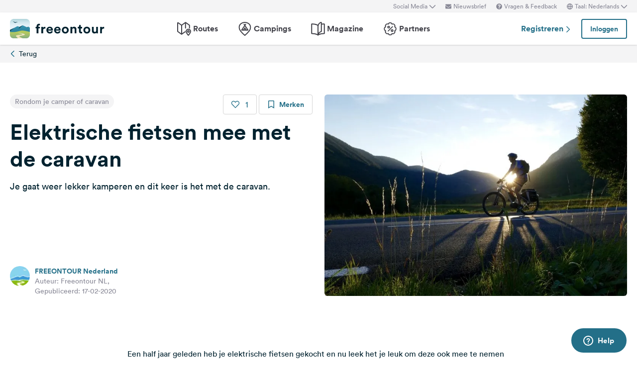

--- FILE ---
content_type: text/html; charset=UTF-8
request_url: https://www.freeontour.com/nl/magazine/elektrische-fietsen-mee-met-de-caravan
body_size: 29753
content:
<!DOCTYPE html>
<html lang="nl">
<head>
    <meta charset="UTF-8">

<meta http-equiv="Content-Type" content="text/html; charset=utf-8" />

<meta http-equiv="X-UA-Compatible" content="IE=edge">
<meta http-equiv="cleartype" content="on" />
<meta name="HandheldFriendly" content="true" />
<meta name="viewport" content="width=device-width, initial-scale=1.0, maximum-scale=1.0">

<meta name="mobile-web-app-capable" content="yes">
<meta name="apple-mobile-web-app-capable" content="yes">
<meta name="application-name" content="FREEONTOUR">
<meta name="apple-mobile-web-app-title" content="FREEONTOUR">
<meta name="theme-color" content="#ffffff">
<meta name="msapplication-navbutton-color" content="#236F88">
<meta name="apple-mobile-web-app-status-bar-style" content="black-translucent">
<meta name="msapplication-starturl" content="/">

<meta name="csrf_token" content="RCutnxuPbaYYKkjLvmdsKEXKbLB5uwt4L69JCUmL">

    <meta name="language" content="nl" />

<meta name="twitter:card" content="summary_large_image">
<meta name="twitter:site" content="@FREEONTOUR">
<meta name="logged_in" content="false" />

            <meta name="author" content="FREEONTOUR Nederland" />
            <meta name="description" content="Hoe kunt u een e-bike in een caravan vervoeren en waar moet u op letten?" />
            <meta name="apple-itunes-app" content="app-id=xxxxxxxxx, app-argument=/nl/magazine/elektrische-fietsen-mee-met-de-caravan" />
            <meta name="topic" content="articles" />
            <meta name="action" content="show" />
            <meta name="object_id" content="1734" />
            <meta name="audience" content="rund-ums-fahrzeug" />
        <title>Elektrische fietsen mee met de caravan - FREEONTOUR </title>
    <link rel="preload" href="/next/css/app/app.css?id=e269ad1cb139441d1e5e8a5065e11a13" as="style" />
                <link rel="preload" href="/esi/javascript_variables?locale=nl&amp;version=next&amp;cb=v2.2026.01" as="script" />
            <link rel="preload" href="/next/lang/nl.js?id=161294652b905d6aadb85b1cb1e5abc9" as="script" />
            <link rel="preload" href="/next/js/app/manifest.js?id=a55c74fcdb2d150765a626e95c7bcf78" as="script" />
            <link rel="preload" href="/next/js/app/vendor.js?id=77988cb6334a0d70b9ad336cb148c3d8" as="script" />
            <link rel="preload" href="/next/js/app/app.js?id=85e6076c7b1d6d033ba0974f9f2afed3" as="script" />
                <link rel="preload" href="https://www.freeontour.com/next/fonts/lineto-circular-book.woff2" as="font"  crossorigin />
            <link rel="preload" href="https://www.freeontour.com/next/fonts/lineto-circular-medium.woff2" as="font"  crossorigin />
            <link rel="preload" href="https://www.freeontour.com/next/fonts/lineto-circular-bold.woff2" as="font"  crossorigin />
        <link rel="icon" sizes="512x512" href="https://www.freeontour.com/next/images/logos/logo-square-512.png">
<link rel="apple-touch-icon" sizes="512x512" href="https://www.freeontour.com/next/images/logos/logo-square-512.png">
<link rel="icon" sizes="192x192" href="https://www.freeontour.com/next/images/logos/logo-square-192.png">
<link rel="apple-touch-icon" sizes="192x192" href="https://www.freeontour.com/next/images/logos/logo-square-192.png">    <meta property="og:title" content="Elektrische fietsen mee met de caravan - FREEONTOUR">
<meta property="og:description" content="Hoe kunt u een e-bike in een caravan vervoeren en waar moet u op letten?">
<meta property="og:url" content="https://www.freeontour.com/nl/magazine/elektrische-fietsen-mee-met-de-caravan">
<meta property="og:type" content="article">
<meta property="og:site_name" content="FREEONTOUR">
<meta property="og:locale" content="nl_NL">
<meta property="og:locale:alternate" content="nl_NL">
<meta property="og:image" content="https://cdn.freeontour.com/photos_v2/274fff132800c113de09d498b243a97e1a1502bd5669b819f48d8edc77a5dcbe/xlarge.jpg?format=auto">
<meta property="og:image:width" content="1600">
<meta property="og:image:height" content="1200">
<meta property="og:image:alt" content="Elektrische fietsen mee met de caravan">
<meta property="fb:app_id" content="453468458162995">
<meta property="og:article:author" content="FREEONTOUR Nederland">
<meta property="og:article:published_time" content="2020-02-17T14:36:00+01:00">
<meta property="og:article:section" content="Rondom je camper of caravan">
<meta property="og:article:tag" content="Accessoires">
    
    
                    <link rel="canonical" href="https://www.freeontour.com/nl/magazine/elektrische-fietsen-mee-met-de-caravan"/>
        <link rel="alternate" hreflang="x-default" href="https://www.freeontour.com/nl/magazine/elektrische-fietsen-mee-met-de-caravan" />
        
        <link rel="alternate" hreflang="nl" href="https://www.freeontour.com/nl/magazine/elektrische-fietsen-mee-met-de-caravan" />
    
    
    
    
    
    <link rel="manifest" href="/manifest.json">

    
    <link href="/next/css/app/app.css?id=e269ad1cb139441d1e5e8a5065e11a13" rel="stylesheet">
    
    <meta name="sentry-trace" content="2f84f178e3ba4a7b8c555c2741c831c1-1a23fcb561174e4f"/>
</head>
<body class="antialiased font-sans relative">

<main class="flex flex-col min-h-full" >
    <div class="browser-not-supported">
    <p class="browser-not-supported__content">Helaas ondersteunen we uw browser (Internet Explorer) niet meer, sommige functionaliteiten konden niet werken.
        <a class="browser-not-supported__link" target="_blank"
           href="https://browsehappy.com/">Klik hier voor informatie over het upgraden van uw browser.
        </a>
    </p>
</div>    <div class="hidden lg:block  bg-gray-lightest " style="height: 25px;">
    <div class="max-w-screen-xl mx-auto px-5 h-full flex items-center justify-end text-xs text-gray">
        <social-media-dropdown></social-media-dropdown>
        <newsletter-modal-trigger>
            <template #default="slotProps">
                <div class="pl-5" v-if="slotProps.loggedIn">
                    <a class=" hover:text-gray-dark cursor-pointer flex items-center text-gray"  @click.prevent="slotProps.open">
                        <svg class="h-3 w-3 mr-1">
                            <use xlink:href="/next/sprite.svg?cb=v2.2026.01#envelope"></use>
                        </svg>
                        Nieuwsbrief
                    </a>
                </div>
            </template>
        </newsletter-modal-trigger>
        <zendesk-widget-trigger>
            <template #default="slotProps">
                <div class="pl-5 flex items-center hover:text-gray-dark cursor-pointer" @click.prevent="slotProps.open">
                    <svg v-if="slotProps.loading" class="animate-spin h-3 w-3 mr-1">
                        <use xlink:href="/next/sprite.svg?cb=v2.2026.01#spinner"></use>
                    </svg>
                    <svg v-else class="h-3 w-3 mr-1">
                        <use xlink:href="/next/sprite.svg?cb=v2.2026.01#question-circle-solid"></use>
                    </svg>
                    Vragen &amp; Feedback
                </div>
            </template>
        </zendesk-widget-trigger>
        <language-picker></language-picker>
        
    </div>
</div>
<header 
    id="header" 
    class="
                 
            bg-white shadow 
                lg:sticky lg:top-0 lg:left-0 lg:right-0 lg:w-full lg:z-50 
    "
>
     
        <div class="hidden lg:flex max-w-screen-xl mx-auto px-5 justify-between items-center w-full" style="height: 65px;">
            <a href="https://www.freeontour.com/nl">
                <img src="https://www.freeontour.com/next/images/logos/logo.svg" alt="FREEONTOUR Logo" style="width: 190px;">
            </a>
            <nav class="h-full">
                <ul class="h-full flex">
                    <li class="h-full flex items-center mx-3 px-2 text-gray-dark ">
                        <a href="https://www.freeontour.com/nl/routes" class="font-bold flex items-center hover:text-blue">
                            <svg class="h-7 w-7 mr-1">
                                <use xlink:href="/next/sprite.svg?cb=v2.2026.01#routes"></use>
                            </svg>
                            Routes
                        </a>
                    </li>
                    <li class="h-full flex items-center mx-3 px-2 text-gray-dark ">
                        <a href="https://www.freeontour.com/nl/pitches" class="font-bold flex items-center hover:text-blue">
                            <svg class="h-7 w-7 mr-1">
                                <use xlink:href="/next/sprite.svg?cb=v2.2026.01#places"></use>
                            </svg>
                            Campings
                        </a>
                    </li>
                    <li class="h-full flex items-center mx-3 px-2 text-gray-dark ">
                        <a href="https://www.freeontour.com/nl/magazine" class="flex items-center font-bold hover:text-blue">
                            <svg class="h-7 w-7 mr-1">
                                <use xlink:href="/next/sprite.svg?cb=v2.2026.01#articles"></use>
                            </svg>
                            Magazine
                        </a>
                    </li>
                    <li class="h-full flex items-center mx-3 px-2 text-gray-dark ">
                        <a href="https://www.freeontour.com/nl/partners" class="flex items-center font-bold hover:text-blue">
                            <svg class="h-7 w-7 mr-1">
                                <use xlink:href="/next/sprite.svg?cb=v2.2026.01#discount-bubble"></use>
                            </svg>
                            Partners
                        </a>
                    </li>
                </ul>
            </nav>
            <div style="width: 250px">
                <user-header-block
                    register-url="https://www.freeontour.com/nl/registreren"
                                    >
                </user-header-block>
            </div>
        </div>
    
    <div   style="height: 50px;" class="lg:hidden" >
                    <div class="h-full flex justify-between items-center">
                <div id="mobile-menu-icon" class="px-5">
                    <svg class="h-6 w-6 stroke-2 inline-block text-blue cursor-pointer">
                        <use xlink:href="/next/sprite.svg?cb=v2.2026.01#menu"></use>
                    </svg>
                </div>
                <a href="https://www.freeontour.com/nl" class="inline-block">
                    <img src="https://www.freeontour.com/next/images/logos/logo.svg" alt="FREEONTOUR Logo" style="width: 150px;">
                </a>
                <div class="px-5">
                    <breakpoints inline-template>
                        <notifications-mobile v-if="isMobile && authenticated"></notifications-mobile>
                    </breakpoints>
                </div>
            </div>
                <div id="mobile-menu" class="fixed top-0 bottom-0 left-0 w-0 h-full bg-black bg-opacity-60 z-50 flex">
            <div class="w-10/12 max-w-screen-sm h-full bg-white overflow-y-auto">
                <div class="flex items-center" style="height: 50px;">
                    <div id="mobile-menu-close-icon" class="px-5 mr-6">
                        <svg class="h-5 w-5 inline-block stroke-2 inline-block text-blue cursor-pointer">
                            <use xlink:href="/next/sprite.svg?cb=v2.2026.01#close"></use>
                        </svg>
                    </div>
                    <a href="https://www.freeontour.com/nl" class="inline-block">
                        <img src="https://www.freeontour.com/next/images/logos/logo.svg" alt="FREEONTOUR Logo" style="width: 150px;">
                    </a>
                </div>

                <user-menu-mobile 
                                    ></user-menu-mobile>

                                    <div class="px-5">
                        <ul class="text-gray-dark font-bold pt-5 pb-2">
                            <li class="py-3 px-5 ">
                                <a href="https://www.freeontour.com/nl/routes" class="flex">
                                    <svg class="h-7 w-7 mr-4">
                                        <use xlink:href="/next/sprite.svg?cb=v2.2026.01#routes"></use>
                                    </svg>
                                    Routes
                                </a>
                            </li>
                            <li class="py-3 px-5 ">
                                <a href="https://www.freeontour.com/nl/pitches" class="flex">
                                    <svg class="h-7 w-7 mr-4">
                                        <use xlink:href="/next/sprite.svg?cb=v2.2026.01#places"></use>
                                    </svg>
                                    Campings
                                </a>
                            </li>
                            <li class="py-3 px-5 ">
                                <a href="https://www.freeontour.com/nl/magazine" class="flex">
                                    <svg class="h-7 w-7 mr-4">
                                        <use xlink:href="/next/sprite.svg?cb=v2.2026.01#articles"></use>
                                    </svg>
                                    Magazine
                                </a>
                            </li>
                            <li class="py-3 px-5 ">
                                <a href="https://www.freeontour.com/nl/partners" class="flex">
                                    <svg class="h-7 w-7 mr-4">
                                        <use xlink:href="/next/sprite.svg?cb=v2.2026.01#discount-bubble"></use>
                                    </svg>
                                    Partners
                                </a>
                            </li>
                        </ul>
                    </div>
                
                <login-state>
                    <template slot="guest">
                        <div class="mx-5 py-5 border-t border-b border-gray-light">
                            <div class="px-5 flex justify-between items-center">
                                <a href="https://www.freeontour.com/nl/registreren" class="text-blue font-bold">
                                    Registreren
                                    <svg class="h-3 w-3 inline-block stroke-3">
                                        <use :xlink:href="$svg('arrow-right')"></use>
                                    </svg>
                                </a>
                                <login-modal-button inline-template>
                                    <button @click="openLoginModal" class="btn btn--secondary bg-white">Inloggen</button>
                                </login-modal-button>
                            </div>
                        </div>
                    </template>
                    <template slot="auth">
                        <hr class="mx-5 border-gray-light">
                    </template>
                </login-state>

                <div class="mx-5 pt-5 text-gray-dark space-y-5">
                    <newsletter-modal-trigger>
                        <template #default="slotProps">
                            <div class="pl-5">
                                <a class="  hover:text-gray-dark font-bold text-sm cursor-pointer flex items-center "  @click.prevent="slotProps.open">
                                    <svg class=" h-4 w-4 mr-6">
                                        <use xlink:href="/next/sprite.svg?cb=v2.2026.01#envelope"></use>
                                    </svg>
                                    Nieuwsbrief
                                </a>
                            </div>
                        </template>
                    </newsletter-modal-trigger>
                    <zendesk-widget-trigger>
                        <template #default="slotProps">
                            <div class="pl-5 flex items-center hover:text-gray-dark font-bold text-sm" @click.prevent="slotProps.open">
                                <svg v-if="slotProps.loading" class="animate-spin h-4 w-4 mr-6">
                                    <use xlink:href="/next/sprite.svg?cb=v2.2026.01#spinner"></use>
                                </svg>
                                <svg v-else class="h-4 w-4 mr-6">
                                    <use xlink:href="/next/sprite.svg?cb=v2.2026.01#question-circle-solid"></use>
                                </svg>
                                Vragen &amp; Feedback
                            </div>
                        </template>
                    </zendesk-widget-trigger>
                    <language-picker></language-picker>
                    <login-state>
                        <template #auth="{csrfToken}">
                            <form method="POST" action="/logout" ref="logoutForm" class="cursor-pointer">
                                <input type="hidden" name="_token" :value="csrfToken"/>
                                <button class="pl-5 flex items-center hover:text-gray-dark font-bold text-sm" type="submit">
                                    <svg class="h-4 w-4 mr-6">
                                        <use xlink:href="/next/sprite.svg?cb=v2.2026.01#logout"></use>
                                    </svg>
                                    Afmelden
                                </button>
                            </form>
                        </template>
                    </login-state>
                </div>

                
                <hr class="m-5 border-gray-light">
                <div class="px-5">
                    <ul class="text-gray-dark text-sm font-bold space-y-5">
                        <li class="px-5">
                            Volg ons op social media
                        </li>
                    

                        <li class="px-5">
                            <a href="https://www.facebook.com/freeontour" target="_blank" class="flex items-center">
                                <svg class="h-4 w-4 mr-6 stroke-3" >
                                    <use :xlink:href="$svg('facebook')"></use>
                                </svg> 
                                Facebook
                            </a>
                        </li>
                    
                        <li class="px-5">
                            <a  href="https://www.instagram.com/freeontour_com/" target="_blank" class="flex items-center">
                                <svg class="h-4 w-4 mr-6 stroke-3">
                                    <use :xlink:href="$svg('instagram')"></use>
                                </svg> 
                                Instagram
                            </a>
                        </li>
                    </ul>
                </div>

            </div>

            <div class="w-2/12" id="mobile-menu-backdrop"></div>
        </div>
    </div>
</header>
    <div class="flex-1">
            
    

    <!-- Article ID 1734 -->
    <div class="hidden lg:block bg-gray-lightest">
        <div class="max-w-screen-xl mx-auto px-5">
            <a class="inline-flex items-center py-2 text-sm"
               href="https://www.freeontour.com/nl/magazine">
                <svg class="h-3 w-3 inline-block text-blue stroke-3 mr-1.5">
                    <use xlink:href="/next/sprite.svg?cb=v2.2026.01#arrow-left"></use>
                </svg>
                Terug
            </a>
        </div>
    </div>
    <!-- Article's toolbar (mobile) -->
    <div class="lg:hidden sticky z-30 top-0">
        <div class="bg-white border-b border-t border-gray-lighter shadow-sm">
            <div class="flex justify-between items-center">
                <a href="https://www.freeontour.com/nl/magazine" class="link inline-flex items-center py-4 px-5">
                    <svg class="h-4 w-4 inline-block stroke-2 cursor-pointer">
                        <use xlink:href="/next/sprite.svg?cb=v2.2026.01#arrow-left"></use>
                    </svg>
                </a>
                <div class="w-full flex items-center divide-x divide-solid divide-gray-light py-4">
                    <strong class="line-clamp-1">Elektrische fietsen mee met de caravan</strong>
                </div>
                <like-button
                    class="py-4 px-3"
                    :border="false"
                    :likeable-id="1734"
                    likeable-type="Freeontour\Article"
                >
                </like-button>
                <bookmark-button
                    class="py-4 px-3"
                    :border="false"
                    :favoritable-id="1734"
                    favoritable-type="Freeontour\Article"
                >
                </bookmark-button>
            </div>
        </div>
    </div>
    <div class="lg:py-16">
        <!-- Article's Header (Desktop) -->
        <div class="hidden lg:block max-w-screen-xl mx-auto lg:px-5">
            <div class="grid grid-cols-2 gap-x-6">
                <!-- Text column (left side) -->
                <div class="flex flex-col flex-1 justify-between">
                    <!-- Card header (article category label & bookmark button) -->
                    <div class="flex items-start justify-between" style="min-height: 2.5rem">

                        <span class="bg-gray-lightest text-gray py-1 px-2.5 inline-block rounded-full text-sm " >
                            Rondom je camper of caravan
                        </span>
                        <div>
                            <like-button
                                :likeable-id="1734"
                                likeable-type="Freeontour\Article"
                                large
                            >
                            </like-button>
                            <bookmark-button
                                :favoritable-id="1734"
                                favoritable-type="Freeontour\Article"
                                large
                            >
                            </bookmark-button>
                        </div>
                    </div>

                    <!-- Card content (heading, subtitle) -->
                    <div class="flex-1">
                        <h1 class="heading-1 mt-2">
                            Elektrische fietsen mee met de caravan
                        </h1>
                        <div class="text-lg mt-4">Je gaat weer lekker kamperen en dit keer is het met de caravan.</div>
                    </div>

                    <!-- Card footer (read more button) -->
                    <div class="mt-2">
                        <div class="flex">
        <div class="rounded-full relative h-10 w-10 overflow-hidden mr-2.5 bg-gray-lighter flex-shrink-0">
                    <img src="https://cdn.freeontour.com/photos_v2/a6effe64045431ee26862ab0310ab700c1bec3063d3d4f48ce633ee4e8917327/thumb.png?format=auto" alt="freeontournl"
                 class="absolute top-0 left-0 bottom-0 right-0 w-full h-full">
            </div>
    <div class="flex flex-col text-sm">
        <a href="#" class="link">FREEONTOUR Nederland</a>
                    <p class="text-gray">
                Auteur:
                 Freeontour NL,                             </p>
                <time class="text-gray"
              datetime="17.02.2020 14:36">
            Gepubliceerd:
            17-02-2020
        </time>
    </div>
</div>                    </div>
                </div>

                <!-- Picture column (right side) -->
                <div class="relative">
                    <div class="aspect-w-3 aspect-h-2 overflow-hidden rounded-md bg-gray-lighter">
                                                    <img
                                class="object-cover"
                                src="https://cdn.freeontour.com/photos_v2/274fff132800c113de09d498b243a97e1a1502bd5669b819f48d8edc77a5dcbe/medium.jpg?format=auto"
                                alt="Elektrische fietsen mee met de caravan"
                                v-lazy-img
                            />
                                            </div>
                </div>
            </div>
        </div>

        <!-- Article's Header (Mobile) -->
        <div class="lg:hidden">
            <!-- Article's head image -->
            <div class="relative bg-gray-lighter">
                <div class="aspect-w-3 aspect-h-2">
                    <div>
                                                    <img
                                class="object-cover w-full h-full"
                                src="https://cdn.freeontour.com/photos_v2/274fff132800c113de09d498b243a97e1a1502bd5669b819f48d8edc77a5dcbe/medium.jpg?format=auto"
                                alt="Elektrische fietsen mee met de caravan"
                                v-lazy-img
                            />
                                            </div>
                </div>
                
                <span class="absolute left-0 bottom-0 transform translate-y-1/2 rounded-full mx-5 bg-gray-lightest text-gray py-1 px-2.5 inline-block rounded-full text-sm " >
                    Rondom je camper of caravan
                </span>
            </div>

            <!-- Article's title & author -->
            <div class="px-5 mt-10">
                <div class="pb-16">
                    <h1 class="font-bold text-3xl lg:text-4xl">
                        Elektrische fietsen mee met de caravan
                    </h1>
                    <!-- Article's subtitle -->
                    <div class="lg:hidden text-xl py-8 lg:border-b lg:border-gray-lightest text-gray-dark">
                        Je gaat weer lekker kamperen en dit keer is het met de caravan.
                    </div>
                    <div class="flex">
        <div class="rounded-full relative h-10 w-10 overflow-hidden mr-2.5 bg-gray-lighter flex-shrink-0">
                    <img src="https://cdn.freeontour.com/photos_v2/a6effe64045431ee26862ab0310ab700c1bec3063d3d4f48ce633ee4e8917327/thumb.png?format=auto" alt="freeontournl"
                 class="absolute top-0 left-0 bottom-0 right-0 w-full h-full">
            </div>
    <div class="flex flex-col text-sm">
        <a href="#" class="link">FREEONTOUR Nederland</a>
                    <p class="text-gray">
                Auteur:
                 Freeontour NL,                             </p>
                <time class="text-gray"
              datetime="17.02.2020 14:36">
            Gepubliceerd:
            17-02-2020
        </time>
    </div>
</div>                </div>
            </div>
        </div>
    </div>

    
    
    <!-- Article's Content -->
<div class="max-w-screen-xl mx-auto px-5 pb-5 lg:pb-14">
    <article class="lg:max-w-3xl lg:mx-auto">
        <!-- Article's content -->
        <div class="lg:mt-10 article-content flow-root">
            

<div>
        <p>Een half jaar geleden heb je elektrische fietsen gekocht en nu leek het je leuk om deze ook mee te nemen op vakantie. Dit blijkt alleen wel iets lastiger te gaan dan de standaard fietsen die je normaal meeneemt. Ze zijn natuurlijk een stuk zwaarder. Daarom wil je weten hoe je die elektrische fietsen mee kunt nemen met de caravan. Wij zetten in dit blog verschillende manieren op een rijtje, zodat de elektrische fiets veilig mee kan op vakantie.</p>
    </div>

    <div class="lightbox-holder snippet-image">
        <div class="img-holder">
            <div class="amp-responsive-img">
                <img src="https://cdn.freeontour.com/photos_v2/444218d778ab29c9920874816c5b7ca3e7577717671b352eb8d1d5f5b105f802/small.jpg?format=auto" class="image-for-upload" id="380922" ref="uploaded_article_photo" loading="lazy" srcset="https://cdn.freeontour.com/photos_v2/444218d778ab29c9920874816c5b7ca3e7577717671b352eb8d1d5f5b105f802/medium.jpg?format=auto 800w, https://cdn.freeontour.com/photos_v2/444218d778ab29c9920874816c5b7ca3e7577717671b352eb8d1d5f5b105f802/large.jpg?format=auto 1110w" sizes="(max-width: 600px) 800px, 1110px"></div>
        </div>
    </div>
    <div>
        <h3>Voorop op de dissel</h3>
        <p>Wanneer je de fietsen mee wilt nemen voorop op de dissel van de caravan, moet je eerst een speciale fietsendrager voor elektrische fietsen hebben. Het is belangrijk dat de toelaatbare belasting van de trekklauw niet wordt overschreden, dit is meestal 100 kg. Een te hoge kogeldruk is ook iets waar goed naar gekeken moet worden. Het compenseren van de kogeldruk door lading achterin de caravan te leggen werkt niet. Het zorgt vaak voor verminderde stabiliteit. Verplaats daarom zware belasting naar de as en je bent klaar om de weg op te gaan.</p>
    </div>
    <div class="row clearfix">
        <div class="col-md-12">
            <div class="snippet articleteaser">
    <div class="sm:grid sm:grid-cols-12 sm:gap-x-6 border border-gray-light rounded-md rounded-md sm:p-5 row">
    <!-- Picture column (left side) -->
    <div class="col-sm-5 col-span-5">
        <div class="relative">
            <div class="bg-gray-lighter aspect-w-3 aspect-h-2 sm:h-64">
                <a href="https://www.freeontour.com/nl/magazine/freeontour-aankoopadviseurs-caravans-deze-ontwerpen-zijn-beschikbaar">
                                            <img class="w-full h-full object-cover rounded-b-none rounded-t-md md:rounded-b-md" src="https://cdn.freeontour.com/photos_v2/3a187e49e3054a4915a0079e611c8729405e2d298ce977ec447c9fd36cc411aa/article.jpg?format=auto" alt="De beste tips bij de aankoop van een caravan">
                                    </a>
            </div>

            <div class="absolute top-2 right-2">
                <like-button class="px-3" :likeable-id="1908" likeable-type="Freeontour\Article" transparent>
                </like-button>
                <bookmark-button class="w-10" :favoritable-id="1908" favoritable-type="Freeontour\Article" transparent>
                </bookmark-button>
            </div>

            <strong class="sm:hidden absolute left-5 bottom-0 transform translate-y-1/2 category-label rounded-full category-label--find-your-vehicle">Vind een caravan of camper</strong>
        </div>
    </div>

    <!-- Text column (right side) -->
    <div class="col-sm-5 col-span-7 flex flex-col flex-1 justify-between py-4 mt-4 sm:p-0 sm:m-0 border-b border-gray-light p-5 sm:p-0">
        <!-- Card header (article category label & bookmark button - Desktop) -->
        <div class="hidden sm:flex sm:items-start sm:justify-between" style="min-height: 2.5rem">
            <strong class="category-label rounded-full category-label--find-your-vehicle">Vind een caravan of camper</strong>
        </div>

        <!-- Card content (heading, subtitle) -->
        <div class="h-25 sm:h-40">
            <h3 class="heading-3 line-clamp-3 sm:line-clamp-2">
                <a href="https://www.freeontour.com/nl/magazine/freeontour-aankoopadviseurs-caravans-deze-ontwerpen-zijn-beschikbaar" class="text-black">De beste tips bij de aankoop van een caravan</a>
            </h3>
            <p class="mt-2.5 line-clamp-2 sm:text-lg sm:line-clamp-3 sm:mt-4">
                Tips bij de aanschaf van een caravan: welk type caravan past het beste bij je en waar moet je op letten?
            </p>
        </div>

        <!-- Card footer (read more button) -->
        <div class="pt-3 sm:py-3">
            <a href="https://www.freeontour.com/nl/magazine/freeontour-aankoopadviseurs-caravans-deze-ontwerpen-zijn-beschikbaar" class="text-sm link inline-flex items-center">
                Lees verder
                <svg class="h-2.5 w-2.5 inline-block ml-1 stroke-3">
                    <use xlink:href="/next/sprite.svg?cb=v2.2026.01#arrow-right"></use>
                </svg>
            </a>
        </div>
    </div>
</div></div>
    

        </div>
    </div>



    <div>
        <h3>Achterop de caravan</h3>
        <p>Het is ook mogelijk om elektrische fietsen achterop de caravan te vervoeren. Je moet hiervoor wel eerst een tripje maken langs de dealer. Een speciale fietsdrager moet op de achterwand gemonteerd worden en de dealer kan hierbij rekening houden met deconstructie en sterkte van de achterwand. De voorkeur ligt wel bij het voorop vervoeren van elektrische fietsen. De fietsen achterop de caravan verlagen namelijk de disseldruk, water voor zorgt dat je sneller zal gaan slingeren met je caravan.</p>
    </div>
    <div class="lightbox-holder snippet-image">
        <div class="img-holder">
            <div class="amp-responsive-img">
                <img src="https://cdn.freeontour.com/photos_v2/ca3031f13ca0ba38ac3803c25bb58e6aadb779240b2aed7b677ec2d5ffa58c02/small.jpg?format=auto" class="image-for-upload" id="380923" ref="uploaded_article_photo" loading="lazy" srcset="https://cdn.freeontour.com/photos_v2/ca3031f13ca0ba38ac3803c25bb58e6aadb779240b2aed7b677ec2d5ffa58c02/medium.jpg?format=auto 800w, https://cdn.freeontour.com/photos_v2/ca3031f13ca0ba38ac3803c25bb58e6aadb779240b2aed7b677ec2d5ffa58c02/large.jpg?format=auto 1110w" sizes="(max-width: 600px) 800px, 1110px">
            </div>
            <figcaption>Met een speciale fietsdrager op de achterwand van je caravan kun je gemakkelijk elektrische fietsen vervoeren. </figcaption>
        </div>
    </div>
    <div>
        <h3>Voor én achterop</h3>
        <p>Door één fiets voorop en één fiets achterop de caravan mee te nemen, verdeel je de belasting. Dit is een goede oplossing als je verder de zware lading weer ter hoogte van de as in het midden van de caravan plaatst.</p>
    </div>



    <div>
        <h3>In de caravan</h3>
        <p>Natuurlijk kunnen er ook elektrische fietsen vervoerd worden in de caravan. Je plaatst deze boven de as, wat voor een goede gewichtsverdeling zorgt. Even creatief nadenken over het stevig vastmaken van de fietsen en rijden maar. Een plas- of eetpauze in de caravan wordt hierdoor wel lastig. Een goede reden om te pauzeren buiten de auto dus.</p><p><br>Op welke plek je de elektrische fiets ook gaat vervoeren, maak de fiets altijd zo licht mogelijk. Dus haal die fietsaccu’s, zadels, fietstassen, gereedschapsets en bidons van de fietsen af en neem ze mee in de auto. Voordat je vertrekt naar je favoriete vakantiebestemming, is het handig om eerst een proefrondje met beladen caravan en fietsen te rijden. Het zal namelijk anders aanvoelen en dan is het handig om hier aan te wennen voordat je echt onderweg bent. Meteen al een beetje voorpret.<br></p><p></p>
    </div>


            <content-fixer></content-fixer>
        </div>
    </article>
</div>    <!-- Article's related items -->
<div class="py-16 space-y-20">
    <!-- Related Articles -->
            <div class="space-y-10">
            <div class="max-w-screen-xl mx-auto px-5">
                <h3 class="heading-3 text-center">Misschien ben je ook geïnteresseerd in</h3>
            </div>
            <breakpoints inline-template>
                <div v-if="!isMobile" class="max-w-screen-2xl mx-auto xl:px-16">
                                            <div class="flex flex-wrap justify-center mt-5">
                                                            <article-vertical-teaser class="w-3/12 pr-5 pb-5" :item="{&quot;id&quot;:1784,&quot;author&quot;:{&quot;displayname&quot;:&quot;FREEONTOUR&quot;,&quot;username&quot;:&quot;freeontour&quot;,&quot;photo&quot;:{&quot;id&quot;:2111639,&quot;user_id&quot;:20,&quot;title&quot;:null,&quot;filename&quot;:&quot;fot-logo-icon-1024x1024px.png&quot;,&quot;filesize&quot;:41835,&quot;urls&quot;:{&quot;landscape&quot;:&quot;https:\/\/cdn.freeontour.com\/photos_v2\/c106c2685570b71a6898f3ad753aaec5bbae99bb2de6f6822c88027dc8937ea6\/landscape.png?format=auto&quot;,&quot;xlarge&quot;:&quot;https:\/\/cdn.freeontour.com\/photos_v2\/c106c2685570b71a6898f3ad753aaec5bbae99bb2de6f6822c88027dc8937ea6\/xlarge.png?format=auto&quot;,&quot;large&quot;:&quot;https:\/\/cdn.freeontour.com\/photos_v2\/c106c2685570b71a6898f3ad753aaec5bbae99bb2de6f6822c88027dc8937ea6\/large.png?format=auto&quot;,&quot;medium&quot;:&quot;https:\/\/cdn.freeontour.com\/photos_v2\/c106c2685570b71a6898f3ad753aaec5bbae99bb2de6f6822c88027dc8937ea6\/medium.png?format=auto&quot;,&quot;small&quot;:&quot;https:\/\/cdn.freeontour.com\/photos_v2\/c106c2685570b71a6898f3ad753aaec5bbae99bb2de6f6822c88027dc8937ea6\/small.png?format=auto&quot;,&quot;article&quot;:&quot;https:\/\/cdn.freeontour.com\/photos_v2\/c106c2685570b71a6898f3ad753aaec5bbae99bb2de6f6822c88027dc8937ea6\/article.png?format=auto&quot;,&quot;profile&quot;:&quot;https:\/\/cdn.freeontour.com\/photos_v2\/c106c2685570b71a6898f3ad753aaec5bbae99bb2de6f6822c88027dc8937ea6\/profile.png?format=auto&quot;,&quot;thumb&quot;:&quot;https:\/\/cdn.freeontour.com\/photos_v2\/c106c2685570b71a6898f3ad753aaec5bbae99bb2de6f6822c88027dc8937ea6\/thumb.png?format=auto&quot;},&quot;order_id&quot;:0,&quot;lang&quot;:null,&quot;uploaded_at&quot;:&quot;03-Apr-2025 08:41&quot;}},&quot;title&quot;:&quot;Top 5 highlights op Sicili\u00eb&quot;,&quot;subtitle&quot;:&quot;De mooiste bezienswaardigheden tijdens een kampeervakanties op Sicili\u00eb&quot;,&quot;slug&quot;:&quot;top-5-highlights-op-sicilie&quot;,&quot;content&quot;:&quot;&lt;p style=\&quot;margin-top:30px\&quot;&gt;De mooiste bezienswaardigheden tijdens een kampeervakanties op Sicili\u00eb&lt;\/p&gt;&lt;div&gt;\r\n        &lt;p&gt;\&quot;Het feit dat ik Sicili\u00eb heb gezien, is van onschatbare waarde op mijn hele leven\&quot;, vertelde Goethe ooit aan hertog Karl August. En de grote dichter en denker had een gevoel voor mooie dingen. Op Sicili\u00eb dat hij destijds te voet heeft moeten verkennen, kun je nu comfortabel rondrijden met de auto of camper. Ideaal voor een fijne kampeervakantie! Maar wat maakt het grootste eiland in de Middellandse Zee nou zo uniek? We zetten de top 5 hoogtepunten voor je op een rij, inclusief handige tips, leuke kampeerplekken en parkeerplaatsen rondom de bezienswaardigheden.&lt;\/p&gt;\r\n    &lt;\/div&gt;\r\n    &lt;div class=\&quot;snippet-image\&quot;&gt;\r\n        &lt;div class=\&quot;lightbox-holder right-in-content\&quot;&gt;\r\n            &lt;div class=\&quot;img-holder\&quot;&gt;\r\n                &lt;div class=\&quot;amp-responsive-img\&quot;&gt;\r\n                    &lt;img src=\&quot;https:\/\/cdn.freeontour.com\/photos_v2\/c908467ae28ea40a7f36cf2d99ab59820e935eb4d7b0ddf4c835451f75ab2530\/large.jpg\&quot; class=\&quot;image-for-upload\&quot; alt=\&quot;Blik op de Etna, Sicili\u00eb\&quot; id=\&quot;1143912\&quot; ref=\&quot;uploaded_article_photo\&quot;&gt;\r\n                &lt;\/div&gt;\r\n                &lt;figcaption&gt;De Etna is onmiskenbaar het hoogtepunt in het natuurpark Parco dell\u00b4 Etna. Foto: Pixabay&lt;\/figcaption&gt;\r\n            &lt;\/div&gt;\r\n        &lt;\/div&gt;\r\n\r\n        &lt;h3&gt;Sicili\u00eb hoogtepunt 1: Natuurparken in Sicili\u00eb&lt;\/h3&gt;\r\n        &lt;p&gt;De natuur op Sicili\u00eb is niet in een zin samen te vatten. Diversiteit alom. Het vruchtbare binnenland van het land vormt een groot contrast met de pittoreske baaien van het eiland. Tijdens een ritje naar een van de vele natuurparken, het eiland heeft ongeveer 100 beschermde gebieden, zal je zien hoe groen Sicili\u00eb is. Het eiland is een overblijfsel van een landbrug die ooit Europa en Afrika met elkaar verbond. Het letterlijke hoogtepunt op het eiland is natuurlijk de actieve vulkaan Etna. Niet alleen het hoogste punt van het eiland, maar ook een van de grote natuurwonderen. De natuurparken die wat ons betreft niet mogen ontbreken tijdens je roadtrip op Sicili\u00eb zijn het Parco dell&#039;Etna, het Parco dei Nebrodi en het Parco delle Madonie.&lt;\/p&gt;\r\n    &lt;\/div&gt;\r\n    &lt;div class=\&quot;row clearfix\&quot;&gt;\r\n        &lt;div class=\&quot;col-md-12\&quot;&gt;\r\n            &lt;div class=\&quot;snippet articleteaser\&quot;&gt;\n    &lt;div class=\&quot;sm:grid sm:grid-cols-12 sm:gap-x-6 border border-gray-light rounded-md rounded-md sm:p-5 row\&quot;&gt;\n    &lt;!-- Picture column (left side) --&gt;\n    &lt;div class=\&quot;col-sm-5 col-span-5\&quot;&gt;\n        &lt;div class=\&quot;relative\&quot;&gt;\n            &lt;div class=\&quot;bg-gray-lighter aspect-w-3 aspect-h-2 sm:h-64\&quot;&gt;\n                &lt;a href=\&quot;https:\/\/www.freeontour.com\/nl\/magazine\/tips-voor-een-campervakantie-op-sicilie-de-top-3-natuurparken\&quot;&gt;\n                                            &lt;img\n                            class=\&quot;w-full h-full object-cover rounded-b-none rounded-t-md md:rounded-b-md\&quot;\n                            src=\&quot;https:\/\/cdn.freeontour.com\/photos_v2\/8f15ed3ec0300975a5193101b9b95838a380e1ffd045c3ce594c57d2b9bc991d\/article.jpg?format=auto\&quot;\n                            alt=\&quot;Tips voor een campervakantie op Sicili\u00eb: de top 3 natuurparken\&quot;\n                        \/&gt;\n                                    &lt;\/a&gt;\n            &lt;\/div&gt;\n\n            &lt;div class=\&quot;absolute top-2 right-2\&quot;&gt;\n                &lt;like-button\n                    class=\&quot;px-3\&quot;\n                    :likeable-id=\&quot;1785\&quot;\n                    likeable-type=\&quot;Freeontour\\Article\&quot;\n                    transparent\n                &gt;\n                &lt;\/like-button&gt;\n                &lt;bookmark-button\n                    class=\&quot;w-10\&quot;\n                    :favoritable-id=\&quot;1785\&quot;\n                    favoritable-type=\&quot;Freeontour\\Article\&quot;\n                    transparent\n                &gt;\n                &lt;\/bookmark-button&gt;\n            &lt;\/div&gt;\n\n            &lt;strong class=\&quot;sm:hidden absolute left-5 bottom-0 transform translate-y-1\/2 category-label rounded-full category-label--active\&quot;&gt;Actief zijn &amp;amp; Ontspannen&lt;\/strong&gt;\n        &lt;\/div&gt;\n    &lt;\/div&gt;\n\n    &lt;!-- Text column (right side) --&gt;\n    &lt;div class=\&quot;col-sm-5 col-span-7 flex flex-col flex-1 justify-between py-4 mt-4 sm:p-0 sm:m-0 border-b border-gray-light p-5 sm:p-0\&quot;&gt;\n        &lt;!-- Card header (article category label &amp; bookmark button - Desktop) --&gt;\n        &lt;div class=\&quot;hidden sm:flex sm:items-start sm:justify-between\&quot; style=\&quot;min-height: 2.5rem\&quot;&gt;\n            &lt;strong class=\&quot;category-label rounded-full category-label--active\&quot;&gt;Actief zijn &amp;amp; Ontspannen&lt;\/strong&gt;\n        &lt;\/div&gt;\n\n        &lt;!-- Card content (heading, subtitle) --&gt;\n        &lt;div class=\&quot;h-25 sm:h-40\&quot;&gt;\n            &lt;h3 class=\&quot;heading-3 line-clamp-3 sm:line-clamp-2\&quot;&gt;\n                &lt;a href=\&quot;https:\/\/www.freeontour.com\/nl\/magazine\/tips-voor-een-campervakantie-op-sicilie-de-top-3-natuurparken\&quot; class=\&quot;text-black\&quot;&gt;Tips voor een campervakantie op Sicili\u00eb: de top 3 natuurparken&lt;\/a&gt;\n            &lt;\/h3&gt;\n            &lt;p class=\&quot;mt-2.5 line-clamp-2 sm:text-lg sm:line-clamp-3 sm:mt-4\&quot;&gt;\n                Sicili\u00eb heeft ongeveer 100 natuurparken. Bij deze drie moet je in ieder geval langsrijden op je camperrondreis over Sicili\u00eb.\n            &lt;\/p&gt;\n        &lt;\/div&gt;\n\n        &lt;!-- Card footer (read more button) --&gt;\n        &lt;div class=\&quot;pt-3 sm:py-3\&quot;&gt;\n            &lt;a href=\&quot;https:\/\/www.freeontour.com\/nl\/magazine\/tips-voor-een-campervakantie-op-sicilie-de-top-3-natuurparken\&quot; class=\&quot;text-sm link inline-flex items-center\&quot;&gt;\n                Lees verder\n                &lt;svg class=\&quot;h-2.5 w-2.5 inline-block ml-1 stroke-3\&quot;&gt;\n                    &lt;use xlink:href=\&quot;\/next\/sprite.svg?cb=v2.2026.01#arrow-right\&quot;&gt;&lt;\/use&gt;\n                &lt;\/svg&gt;\n            &lt;\/a&gt;\n        &lt;\/div&gt;\n    &lt;\/div&gt;\n&lt;\/div&gt;&lt;\/div&gt;\n    \n\r\n        &lt;\/div&gt;\r\n    &lt;\/div&gt;\r\n    &lt;div class=\&quot;snippet-image\&quot;&gt;\r\n        &lt;div class=\&quot;lightbox-holder left-in-content\&quot;&gt;\r\n            &lt;div class=\&quot;img-holder\&quot;&gt;\r\n                &lt;div class=\&quot;amp-responsive-img\&quot;&gt;\r\n                    &lt;img src=\&quot;https:\/\/cdn.freeontour.com\/photos_v2\/bb97b36a08d1cb526ed7ddbb0371f22245e27ae122d49d251565e56987bba8d5\/large.jpg\&quot; class=\&quot;image-for-upload\&quot; id=\&quot;388987\&quot; ref=\&quot;uploaded_article_photo\&quot; alt=\&quot;Vallei van de Tempels, Agrigento, Sicili\u00eb\&quot;&gt;\r\n                &lt;\/div&gt;\r\n                &lt;figcaption&gt;De Vallei van de Tempels staat op de Werelderfgoedlijst. Foto: Pixabay&lt;\/figcaption&gt;\r\n            &lt;\/div&gt;\r\n        &lt;\/div&gt;\r\n\r\n        &lt;h3&gt;Sicili\u00eb hoogtepunt 2: Sporen van de oudheid&lt;\/h3&gt;\r\n\r\n        &lt;p&gt;De Grieken en Romeinen laten op Sicili\u00eb een schat aan cultureel erfgoed achter dat vandaag de dag nog kan worden bezocht. Een van de belangrijkste overblijfselen uit de oudheid zijn de Vallei van de Tempels en het Teatro Greco in Taormina. De Vallei van de Tempels is een van de best bewaarde oude steden en staat op de Werelderfgoedlijst. Het ligt in de buurt van de stad Agrigento, aan de zuidwestkust van het eiland. Hier ontdek je alles over de meer dan 1000 jaar oude geschiedenis van de stad Akragas, die ooit op de heuvel werd gebouwd. Dit was een van de grootste oude steden in het gebied aan de Middellandse Zee. De tempels getuigen nog steeds van de macht en rijkdom van die oude beschaving. De meest indrukwekkende is ongetwijfeld de Tempel van Concord, die verrassend goed bewaard is gebleven en met zijn sierlijke zuilen een symbool van de oudheid is. In het Archeologisch Museum van Agrigento wachten verder uitstekend bewaard gebleven sculpturen en overblijfselen uit de stad Akragas.&lt;br&gt;&lt;br&gt;Tip van Freeontour:&amp;nbsp;&lt;a href=\&quot;https:\/\/www.freeontour.com\/nl\/pitches\/camping-valle-dei-templi-san-leone\&quot; title=\&quot;Details over deze camping bij Freeontour\&quot; target=\&quot;_blank\&quot;&gt;Camping Valle dei Templi &lt;\/a&gt;ligt zeer dicht bij de Vallei van de Tempels (ongeveer 1 kilometer). Er rijden bussen tussen de camping en de Vallei van de Tempels, zodat je je camper comfortabel kunt laten staan op de camping.&lt;\/p&gt;\r\n    &lt;\/div&gt;\r\n    &lt;div class=\&quot;snippet-image\&quot;&gt;&lt;div class=\&quot;lightbox-holder right-in-content\&quot;&gt;\r\n            &lt;div class=\&quot;img-holder\&quot;&gt;\r\n                &lt;div class=\&quot;amp-responsive-img\&quot;&gt;\r\n                    &lt;img src=\&quot;https:\/\/cdn.freeontour.com\/photos_v2\/5ce90c65d633c211ab9c7946149a56385c8f176a53036da58b8e309625460779\/large.jpg\&quot; class=\&quot;image-for-upload\&quot; id=\&quot;389003\&quot; ref=\&quot;uploaded_article_photo\&quot; alt=\&quot;Zicht op Teatro Greco, Sicili\u00eb\&quot;&gt;\r\n                &lt;\/div&gt;\r\n                &lt;figcaption&gt;In het beroemde Teatro Greco vinden in de zomer regelmatig evenementen plaats. Foto: Pixabay&lt;\/figcaption&gt;\r\n            &lt;\/div&gt;\r\n        &lt;\/div&gt;\r\n\r\n        &lt;p&gt;Ook spectaculair is een bezoek aan het oude theater Teatro Greco, dat wordt beschouwd als een monument van de stad Taormina. Er wordt aangenomen dat het prachtige amfitheater oorspronkelijk dateert uit de tijd van de Griekse overheersing en later werd afgebouwd door de Romeinen. De Romeinen gebruikten het theater als podium voor bloedige gladiatorengevechten op Sicili\u00eb. In juli en augustus organiseert het Teatro Greco een kleurrijk cultureel programma. Je kunt hier dan genieten van theatervoorstellingen, concerten en films onder de sterrenhemel.&lt;br&gt;&lt;br&gt;Tip van Freeontour:&amp;nbsp;&lt;a href=\&quot;https:\/\/www.freeontour.com\/nl\/pitches\/campeggio-almoetia-calatabiano\&quot; title=\&quot;Details over deze camping bij Freeontour\&quot; target=\&quot;_blank\&quot;&gt;Campeggio Almoetia&lt;\/a&gt;&amp;nbsp;ligt in de buurt van het Teatro Greco. Op de camping kun je fietsen huren en toeristische rondleidingen boeken. Als je Taormina met de auto of camper wil bezoeken, zijn er vier openbare parkeerplaatsen van waaruit shuttlebussen je naar het historische centrum brengen. Onze tip: omdat er altijd veel verkeer is op de parkeerplaatsen rond het centrum, kun je de camper ook parkeren op een van de bewaakte priv\u00e9strand-parkings aan de kust en vanaf daar een bus nemen naar het centrum.&lt;\/p&gt;&lt;\/div&gt;\r\n\r\n    \r\n    &lt;div class=\&quot;snippet-image\&quot;&gt;\r\n        &lt;div class=\&quot;lightbox-holder left-in-content\&quot;&gt;\r\n            &lt;div class=\&quot;img-holder\&quot;&gt;\r\n                &lt;div class=\&quot;amp-responsive-img\&quot;&gt;\r\n                    &lt;img src=\&quot;https:\/\/cdn.freeontour.com\/photos_v2\/dc107215a3d47d71a160a2a48684e21ab7e4969d0e0613a7fc8afb23bc903b15\/large.jpg\&quot; class=\&quot;image-for-upload\&quot; id=\&quot;388989\&quot; ref=\&quot;uploaded_article_photo\&quot; alt=\&quot;Stranden Sicili\u00eb\&quot;&gt;\r\n                &lt;\/div&gt;\r\n                &lt;figcaption&gt;Het strand San Vito strekt zich uit voor een gigantische rotspunt. Foto: unsplash.com&amp;nbsp;&lt;\/figcaption&gt;\r\n            &lt;\/div&gt;\r\n        &lt;\/div&gt;\r\n\r\n        &lt;h3&gt;Sicili\u00eb hoogtepunt 3: De stranden&lt;\/h3&gt;\r\n\r\n        &lt;p&gt;De stranden op Sicili\u00eb zijn favoriet bij de lokale bevolking, maar uiteraard ook de grootste attractie onder toeristen. Met de camper kun je eindeloos stranden ontdekken, waarvan je sommigen helemaal voor jezelf zult hebben. Bij diverse baaien kun je tegen een kleine vergoeding goed parkeren op bewaakte parkeerplaatsen. Sicili\u00eb kent ontelbare baaien en iedere baai heeft z\u2019n eigen charme. We zetten onze drie favoriete stranden op een rij:&lt;\/p&gt;\r\n    &lt;\/div&gt;\r\n    &lt;div&gt;\r\n        &lt;p&gt;&lt;b&gt;San Vito lo Capo:&lt;\/b&gt;&amp;nbsp;Het uitgestrekte, pittoreske strand van San Vito lo Capo strekt zich uit langs de gelijknamige kustplaats in het noordwesten van Sicili\u00eb. Toegangspoort tot het strand vormt de kenmerkende rots van Monte Monaco. In 2011 riep reis-website \&quot;TripAdvisor\&quot; San Vito lo Capo uit tot het mooiste strand van Itali\u00eb. Ongetwijfeld heeft dat te maken met de weelderige palmbomen en het lange zandstrand, dat doet denken aan een droomstrand in de Stille Zuidzee. Een stranddag is hier prima te combineren met een pitstop in een van de vele strandtenten of een bezoek aan het dorp met zijn historische kasteel.&amp;nbsp;&lt;br&gt;&lt;br&gt;&lt;b&gt;Die Lagune von Oliveri in Tindari:&lt;\/b&gt;&amp;nbsp;De naam van dit strand klinkt al hemels en zo ziet het er hier ook uit. Deze landtong, bedekt met fijn zand, kronkelt zich een weg door de turkooisblauwe zee in het zicht van de historische stad Tindari in de provincie Messina. Midden in dit natuurgebied bevinden zich verschillende zoetwaterlagunes die voor verkoeling zorgen. Zwem je liever in zout water? Geen probleem: spring dan gewoon in de aangrenzende zee!&lt;\/p&gt;\r\n    &lt;\/div&gt;\r\n    &lt;div class=\&quot;snippet-image\&quot;&gt;\r\n        &lt;div class=\&quot;lightbox-holder left-in-content\&quot;&gt;\r\n            &lt;div class=\&quot;img-holder\&quot;&gt;\r\n                &lt;div class=\&quot;amp-responsive-img\&quot;&gt;\r\n                    &lt;img src=\&quot;https:\/\/cdn.freeontour.com\/photos_v2\/0040ada5a81035760a28550cbc4c79a80ad05437124eab80c571407450342fec\/large.jpg\&quot; id=\&quot;1143913\&quot; ref=\&quot;uploaded_article_photo\&quot; alt=\&quot;Strand Scala dei Turchi, Sicili\u00eb\&quot; class=\&quot;image-for-upload\&quot;&gt;\r\n                &lt;\/div&gt;\r\n                &lt;figcaption&gt;De baai Scala dei Turchi is een echt natuurwonder. Foto: Pixabay&lt;\/figcaption&gt;\r\n            &lt;\/div&gt;\r\n        &lt;\/div&gt;\r\n\r\n        &lt;p&gt;&lt;b&gt;Lido di Noto:&lt;\/b&gt;&amp;nbsp;Ook het strand Lido di Noto in de buurt van de barokke schoonheid en werelderfgoedstad Noto in het zuidoosten van Sicili\u00eb is een bezoek waard. Deze originele baai in een natuurreservaat is omgeven door groene rotsen en kristalhelder water. Een bezoek aan het strand kan worden gecombineerd met korte wandelingen door het rotsachtige landschap, met de geur van verse kruiden zoals rozemarijn, tijm en jeneverbes in de lucht. Tip: als je jezelf wilt onderdompelen in een sneeuwwit natuurspektakel, moet je de kalkstenen baai Scala dei Turchi bezoeken. Hier vormen de witte steenformaties een mystiek contrast met het turquoise zeewater.&lt;\/p&gt;\r\n    &lt;\/div&gt;\r\n\r\n    \r\n\r\n\r\n    \r\n    &lt;div class=\&quot;snippet-image\&quot;&gt;&lt;div class=\&quot;lightbox-holder right-in-content\&quot;&gt;\r\n            &lt;div class=\&quot;img-holder\&quot;&gt;\r\n                &lt;div class=\&quot;amp-responsive-img\&quot;&gt;\r\n                    &lt;img src=\&quot;https:\/\/cdn.freeontour.com\/photos_v2\/987e0c34bf80003cf8a8392d4d85cee812ee85894e8dc22a532041dfe22a4271\/large.jpg\&quot; class=\&quot;image-for-upload\&quot; id=\&quot;389005\&quot; ref=\&quot;uploaded_article_photo\&quot; alt=\&quot;Cattedrale di Palermo, Sicili\u00eb\&quot;&gt;\r\n                &lt;\/div&gt;\r\n                &lt;figcaption&gt;De Cattedrale di Palermo maakt indruk met alle prachtige details. Foto: Pixabay&amp;nbsp;&lt;\/figcaption&gt;\r\n            &lt;\/div&gt;\r\n        &lt;\/div&gt;\r\n\r\n        &lt;h3&gt;Sicili\u00eb hoogtepunt 4: De hoofdstad Palermo van het eiland&lt;\/h3&gt;\r\n        &lt;p&gt;Je camperreis over Sicili\u00eb is natuurlijk niet compleet zonder bezoek aan de bruisende eilandhoofdstad Palermo. De stad heeft ongeveer 700.000 inwoners en herbergt vele aantrekkelijke bezienswaardigheden voor zowel cultuur- als natuurliefhebbers. Wat mag je niet missen in Palermo:&lt;br&gt;&lt;br&gt;&lt;b&gt;Cattedrale di Palermo:&lt;\/b&gt;&amp;nbsp;de kathedraal van Palermo is een van de belangrijkste bezienswaardigheden van de stad. Onder invloed van de Byzantijnen, Arabieren en Noormannen komen verschillende stijlen samen in \u00e9\u00e9n bouwwerk. Op de plek waar nu de kathedraal staat, stonden sinds de 6e eeuw al diverse andere plaatsen van aanbidding. Tegenwoordig is deze plek gereserveerd voor de kathedraal met z\u2019n vele ronde koepels en prachtige details. Zelfs als je niet bijzonder ge\u00efnteresseerd bent in kerken, zul je versteld staan van de imposante aanblik van de Cattedrale di Palermo.&lt;\/p&gt;&lt;\/div&gt;\r\n    &lt;div class=\&quot;snippet-image\&quot;&gt;&lt;div class=\&quot;lightbox-holder left-in-content\&quot;&gt;\r\n            &lt;div class=\&quot;img-holder\&quot;&gt;\r\n                &lt;div class=\&quot;amp-responsive-img\&quot;&gt;\r\n                    &lt;img src=\&quot;https:\/\/cdn.freeontour.com\/photos_v2\/a015166be7d74a3e71df6b8d309fe0e8f191310914661d43705cadf123085ea2\/large.jpg\&quot; id=\&quot;1143914\&quot; ref=\&quot;uploaded_article_photo\&quot; class=\&quot;image-for-upload\&quot; alt=\&quot;Vers fruit op de markt in Palermo, Sicili\u00eb\&quot;&gt;\r\n                &lt;\/div&gt;\r\n                &lt;figcaption&gt;Op de markt in Palermo kun je alle ingredi\u00ebnten scoren voor een heerlijke maaltijd in je eigen kampeerkeuken. Foto: Pixabay&lt;\/figcaption&gt;\r\n            &lt;\/div&gt;\r\n        &lt;\/div&gt;\r\n\r\n        &lt;b&gt;De markt in Palermo, Sicili\u00eb:&lt;\/b&gt;&amp;nbsp;Het is altijd een gezellige drukte op de markt La Vucciria op Piazza San Domenico. Hier vind je alles wat je nodig hebt voor een verse maaltijd in je eigen camperkeuken. Van dagverse groenten en fruit tot vlees- en visspecialiteiten en Siciliaanse zoetigheden, het water loopt je in de mond. Bij veel kraampjes kun je proeven. Wat dacht je bijvoorbeeld van verse artisjokken of cactussen?&lt;br&gt;&lt;br&gt;&lt;div class=\&quot;edit\&quot;&gt;&lt;p&gt;&lt;b&gt;Operagebouw van Palermo \&quot;Teatro Massimo\&quot;:&lt;\/b&gt;&amp;nbsp;Palermo is een echte muziekstad, vooral de opera is bekend. Het paleisachtige Teatro Massimo springt meteen in het oog. Dit operagebouw werd gebouwd in de jaren 1875 tot 1897. Tegenwoordig staat het gebouw als een symbool voor de strijd tegen de maffia, omdat het in 1974 gedurende 20 jaar werd gesloten vanwege het corrupte bouwbeleid. Zijn politieke en culturele opstanding volgde in 1997 en sindsdien vinden hier opnieuw schitterende operavoorstellingen plaats. Het pompeuze gebouw stond ook bekend als de locatie voor de film \&quot;The Godfather - Part III\&quot;. Zelfs als je niet van plan bent een opera te bezoeken, is het operagebouw de moeite waard om te bekijken.&lt;br&gt;&lt;br&gt;Tip van Freeontour:&amp;nbsp;&amp;nbsp;&lt;a href=\&quot;https:\/\/www.freeontour.com\/nl\/pitches\/campeggio-degli-ulivi-sferracavallo\&quot; title=\&quot;Details over deze camping bij Freeontour\&quot; target=\&quot;_blank\&quot;&gt;Camping degli Ulivi&lt;\/a&gt;&amp;nbsp;ligt nabij het centrum. Het centrum is vanaf de camping goed bereikbaar met de bus of metro.&lt;\/p&gt;&lt;\/div&gt;&lt;\/div&gt;\r\n    &lt;div class=\&quot;snippet-image\&quot;&gt;\r\n        &lt;div class=\&quot;lightbox-holder left-in-content\&quot;&gt;\r\n            &lt;div class=\&quot;img-holder\&quot;&gt;\r\n                &lt;div class=\&quot;amp-responsive-img\&quot;&gt;\r\n                    &lt;img src=\&quot;https:\/\/cdn.freeontour.com\/photos_v2\/d5c13004e8393e84e83268338947f484e1d2a3fde258e58c0d871c104eab92e8\/large.jpg\&quot; class=\&quot;image-for-upload\&quot; id=\&quot;1143915\&quot; ref=\&quot;uploaded_article_photo\&quot; alt=\&quot;Syracuse op Sicilie\&quot;&gt;\r\n                &lt;\/div&gt;\r\n                &lt;figcaption&gt;In Syracuse op Sicili\u00eb draait alles om de rijke historie. Foto: Pixabay&lt;\/figcaption&gt;\r\n            &lt;\/div&gt;\r\n        &lt;\/div&gt;\r\n\r\n        &lt;h3&gt;Sicili\u00eb hoogtepunt 5: de stad Syracuse, waar oud en nieuw samenkomen&lt;\/h3&gt;\r\n\r\n        &lt;p&gt;De historische stad Syracuse in het zuidoosten van Sicili\u00eb staat bekend om zijn oude ru\u00efnes. Hier vind je onder meer het grootste en oudste amfitheater op het eiland. Syracuse was een van de grootste en meest invloedrijke steden in de oude wereld en dat is vandaag de dag nog steeds voelbaar als je wandelt tussen de overblijfselen van de ooit prachtige gebouwen. In de buurt van de archeologische vindplaats, die op de werelderfgoedlijst van UNESCO staat, kunt je de Rotsnecropolis van Pantalica bezoeken. Met meer dan 5.000 graven in de rotsen is dit de grootste necropolis in zijn soort in Europa. Na dagje historie en cultuur wacht het levendige centrum van Syracuse je op met caf\u00e9s, boetiekjes, ijssalons, barokke gebouwen en groene stadsparken. Een ander cultureel hoogtepunt is de barokke kathedraal van Santa Maria delle Colonediv, op het hoogste punt van de stad, van waaruit je een prachtig uitzicht hebt op Syracuse.&lt;\/p&gt;\r\n    &lt;\/div&gt;&lt;div&gt;\n        &lt;p class=\&quot;copyright-info\&quot;&gt;\n            Auteur: Freeontour,\n        &lt;\/p&gt;\n    &lt;\/div&gt;\n&quot;,&quot;status&quot;:&quot;published&quot;,&quot;featured&quot;:0,&quot;pinned&quot;:0,&quot;header_image_copyright_info&quot;:&quot;Header image: Pixabay&quot;,&quot;copyright_info&quot;:&quot;Freeontour,&quot;,&quot;published_at&quot;:&quot;2019-10-08T17:49:00+02:00&quot;,&quot;published_at_for_humans&quot;:&quot;6 jaar geleden&quot;,&quot;created_at&quot;:&quot;2019-05-06T05:03:35+02:00&quot;,&quot;updated_at&quot;:&quot;2022-05-19T07:09:29+02:00&quot;,&quot;photo&quot;:{&quot;id&quot;:993913,&quot;user_id&quot;:20,&quot;title&quot;:null,&quot;filename&quot;:&quot;Sizilien_Felsen_Meer_Pixabay.jpg&quot;,&quot;filesize&quot;:368554,&quot;urls&quot;:{&quot;landscape&quot;:&quot;https:\/\/cdn.freeontour.com\/photos_v2\/e10d03bc22a7664752afeeeade79b89ed2744dfe75340ea3fb58d88a5f491bd9\/landscape.jpg?format=auto&quot;,&quot;xlarge&quot;:&quot;https:\/\/cdn.freeontour.com\/photos_v2\/e10d03bc22a7664752afeeeade79b89ed2744dfe75340ea3fb58d88a5f491bd9\/xlarge.jpg?format=auto&quot;,&quot;large&quot;:&quot;https:\/\/cdn.freeontour.com\/photos_v2\/e10d03bc22a7664752afeeeade79b89ed2744dfe75340ea3fb58d88a5f491bd9\/large.jpg?format=auto&quot;,&quot;medium&quot;:&quot;https:\/\/cdn.freeontour.com\/photos_v2\/e10d03bc22a7664752afeeeade79b89ed2744dfe75340ea3fb58d88a5f491bd9\/medium.jpg?format=auto&quot;,&quot;small&quot;:&quot;https:\/\/cdn.freeontour.com\/photos_v2\/e10d03bc22a7664752afeeeade79b89ed2744dfe75340ea3fb58d88a5f491bd9\/small.jpg?format=auto&quot;,&quot;article&quot;:&quot;https:\/\/cdn.freeontour.com\/photos_v2\/e10d03bc22a7664752afeeeade79b89ed2744dfe75340ea3fb58d88a5f491bd9\/article.jpg?format=auto&quot;,&quot;profile&quot;:&quot;https:\/\/cdn.freeontour.com\/photos_v2\/e10d03bc22a7664752afeeeade79b89ed2744dfe75340ea3fb58d88a5f491bd9\/profile.jpg?format=auto&quot;,&quot;thumb&quot;:&quot;https:\/\/cdn.freeontour.com\/photos_v2\/e10d03bc22a7664752afeeeade79b89ed2744dfe75340ea3fb58d88a5f491bd9\/thumb.jpg?format=auto&quot;},&quot;order_id&quot;:0,&quot;lang&quot;:null,&quot;uploaded_at&quot;:&quot;25-Jan-2022 08:10&quot;},&quot;tags&quot;:[{&quot;id&quot;:185,&quot;parent_id&quot;:0,&quot;name&quot;:&quot;Itali\u00eb&quot;,&quot;slug&quot;:&quot;italie&quot;,&quot;description&quot;:&quot;import&quot;,&quot;article_type&quot;:&quot;experiences&quot;,&quot;available_translations&quot;:[&quot;de&quot;,&quot;en&quot;,&quot;nl&quot;],&quot;de&quot;:{&quot;name&quot;:&quot;Italien&quot;,&quot;slug&quot;:&quot;italien&quot;,&quot;description&quot;:&quot;import&quot;,&quot;url&quot;:&quot;https:\/\/www.freeontour.com\/de\/magazin?tags=italien&quot;},&quot;en&quot;:{&quot;name&quot;:&quot;Italy&quot;,&quot;slug&quot;:&quot;italy&quot;,&quot;description&quot;:&quot;Import&quot;,&quot;url&quot;:&quot;https:\/\/www.freeontour.com\/en\/magazine?tags=italy&quot;},&quot;nl&quot;:{&quot;name&quot;:&quot;Itali\u00eb&quot;,&quot;slug&quot;:&quot;italie&quot;,&quot;description&quot;:&quot;import&quot;,&quot;url&quot;:&quot;https:\/\/www.freeontour.com\/nl\/magazine?tags=italie&quot;}},{&quot;id&quot;:212,&quot;parent_id&quot;:0,&quot;name&quot;:&quot;Campertour&quot;,&quot;slug&quot;:&quot;campertour&quot;,&quot;description&quot;:&quot;import&quot;,&quot;article_type&quot;:&quot;experiences&quot;,&quot;available_translations&quot;:[&quot;de&quot;,&quot;en&quot;,&quot;nl&quot;],&quot;de&quot;:{&quot;name&quot;:&quot;Wohnmobil Tour&quot;,&quot;slug&quot;:&quot;wohnmobil-tour&quot;,&quot;description&quot;:&quot;import&quot;,&quot;url&quot;:&quot;https:\/\/www.freeontour.com\/de\/magazin?tags=wohnmobil-tour&quot;},&quot;en&quot;:{&quot;name&quot;:&quot;Motor Home Trip&quot;,&quot;slug&quot;:&quot;motor-home-trip&quot;,&quot;description&quot;:&quot;import&quot;,&quot;url&quot;:&quot;https:\/\/www.freeontour.com\/en\/magazine?tags=motor-home-trip&quot;},&quot;nl&quot;:{&quot;name&quot;:&quot;Campertour&quot;,&quot;slug&quot;:&quot;campertour&quot;,&quot;description&quot;:&quot;import&quot;,&quot;url&quot;:&quot;https:\/\/www.freeontour.com\/nl\/magazine?tags=campertour&quot;}},{&quot;id&quot;:217,&quot;parent_id&quot;:0,&quot;name&quot;:&quot;Actieve reis&quot;,&quot;slug&quot;:&quot;actieve-reis&quot;,&quot;description&quot;:&quot;import&quot;,&quot;article_type&quot;:&quot;experiences&quot;,&quot;available_translations&quot;:[&quot;de&quot;,&quot;en&quot;,&quot;nl&quot;],&quot;de&quot;:{&quot;name&quot;:&quot;Aktivreise&quot;,&quot;slug&quot;:&quot;aktivreise&quot;,&quot;description&quot;:&quot;import&quot;,&quot;url&quot;:&quot;https:\/\/www.freeontour.com\/de\/magazin?tags=aktivreise&quot;},&quot;en&quot;:{&quot;name&quot;:&quot;Active Tours&quot;,&quot;slug&quot;:&quot;active-tours&quot;,&quot;description&quot;:&quot;import&quot;,&quot;url&quot;:&quot;https:\/\/www.freeontour.com\/en\/magazine?tags=active-tours&quot;},&quot;nl&quot;:{&quot;name&quot;:&quot;Actieve reis&quot;,&quot;slug&quot;:&quot;actieve-reis&quot;,&quot;description&quot;:&quot;import&quot;,&quot;url&quot;:&quot;https:\/\/www.freeontour.com\/nl\/magazine?tags=actieve-reis&quot;}},{&quot;id&quot;:233,&quot;parent_id&quot;:0,&quot;name&quot;:&quot;Bezienswaardigheden&quot;,&quot;slug&quot;:&quot;bezienswaardigheden&quot;,&quot;description&quot;:&quot;import&quot;,&quot;article_type&quot;:&quot;experiences&quot;,&quot;available_translations&quot;:[&quot;de&quot;,&quot;en&quot;,&quot;nl&quot;],&quot;de&quot;:{&quot;name&quot;:&quot;Sehensw\u00fcrdigkeiten&quot;,&quot;slug&quot;:&quot;sehenswuerdigkeiten&quot;,&quot;description&quot;:&quot;import&quot;,&quot;url&quot;:&quot;https:\/\/www.freeontour.com\/de\/magazin?tags=sehenswuerdigkeiten&quot;},&quot;en&quot;:{&quot;name&quot;:&quot;Sights&quot;,&quot;slug&quot;:&quot;sights&quot;,&quot;description&quot;:&quot;import&quot;,&quot;url&quot;:&quot;https:\/\/www.freeontour.com\/en\/magazine?tags=sights&quot;},&quot;nl&quot;:{&quot;name&quot;:&quot;Bezienswaardigheden&quot;,&quot;slug&quot;:&quot;bezienswaardigheden&quot;,&quot;description&quot;:&quot;import&quot;,&quot;url&quot;:&quot;https:\/\/www.freeontour.com\/nl\/magazine?tags=bezienswaardigheden&quot;}},{&quot;id&quot;:266,&quot;parent_id&quot;:0,&quot;name&quot;:&quot;Wandelen&quot;,&quot;slug&quot;:&quot;wandelen&quot;,&quot;description&quot;:&quot;import&quot;,&quot;article_type&quot;:&quot;experiences&quot;,&quot;available_translations&quot;:[&quot;de&quot;,&quot;en&quot;,&quot;nl&quot;],&quot;de&quot;:{&quot;name&quot;:&quot;Wandern&quot;,&quot;slug&quot;:&quot;wandern&quot;,&quot;description&quot;:&quot;import&quot;,&quot;url&quot;:&quot;https:\/\/www.freeontour.com\/de\/magazin?tags=wandern&quot;},&quot;en&quot;:{&quot;name&quot;:&quot;Hiking&quot;,&quot;slug&quot;:&quot;hiking&quot;,&quot;description&quot;:&quot;import&quot;,&quot;url&quot;:&quot;https:\/\/www.freeontour.com\/en\/magazine?tags=hiking&quot;},&quot;nl&quot;:{&quot;name&quot;:&quot;Wandelen&quot;,&quot;slug&quot;:&quot;wandelen&quot;,&quot;description&quot;:&quot;import&quot;,&quot;url&quot;:&quot;https:\/\/www.freeontour.com\/nl\/magazine?tags=wandelen&quot;}},{&quot;id&quot;:291,&quot;parent_id&quot;:0,&quot;name&quot;:&quot;Campingplaats&quot;,&quot;slug&quot;:&quot;campingplaats&quot;,&quot;description&quot;:&quot;import&quot;,&quot;article_type&quot;:&quot;experiences&quot;,&quot;available_translations&quot;:[&quot;de&quot;,&quot;en&quot;,&quot;nl&quot;],&quot;de&quot;:{&quot;name&quot;:&quot;Campingpl\u00e4tze&quot;,&quot;slug&quot;:&quot;campingplaetze&quot;,&quot;description&quot;:&quot;import&quot;,&quot;url&quot;:&quot;https:\/\/www.freeontour.com\/de\/magazin?tags=campingplaetze&quot;},&quot;en&quot;:{&quot;name&quot;:&quot;Campsites&quot;,&quot;slug&quot;:&quot;campsites&quot;,&quot;description&quot;:&quot;import&quot;,&quot;url&quot;:&quot;https:\/\/www.freeontour.com\/en\/magazine?tags=campsites&quot;},&quot;nl&quot;:{&quot;name&quot;:&quot;Campingplaats&quot;,&quot;slug&quot;:&quot;campingplaats&quot;,&quot;description&quot;:&quot;import&quot;,&quot;url&quot;:&quot;https:\/\/www.freeontour.com\/nl\/magazine?tags=campingplaats&quot;}}],&quot;favorited&quot;:false,&quot;liked&quot;:false,&quot;share_url&quot;:&quot;https:\/\/www.freeontour.com\/nl\/magazine\/top-5-highlights-op-sicilie&quot;,&quot;routes_count&quot;:8,&quot;favorite_count&quot;:43,&quot;like_count&quot;:50,&quot;comments_count&quot;:1,&quot;article_type&quot;:&quot;experiences&quot;,&quot;category&quot;:[&quot;aktiv-sein-und-entspannen&quot;],&quot;category_id&quot;:2,&quot;category_key&quot;:&quot;active&quot;,&quot;category_label&quot;:&quot;Actief zijn &amp; Ontspannen&quot;,&quot;has_category&quot;:true,&quot;user_group&quot;:&quot;aktiv-sein-und-entspannen&quot;,&quot;available_translations&quot;:[&quot;de&quot;,&quot;en&quot;,&quot;nl&quot;],&quot;regions&quot;:[16],&quot;de&quot;:{&quot;url&quot;:&quot;https:\/\/www.freeontour.com\/de\/magazin\/top-5-highlights-auf-sizilien&quot;,&quot;checklist_type&quot;:null,&quot;category_label&quot;:&quot;Aktiv sein und Entspannen&quot;,&quot;share_url&quot;:&quot;https:\/\/www.freeontour.com\/de\/magazin\/top-5-highlights-auf-sizilien?utm_source=app&amp;utm_medium=share&amp;utm_campaign=article_share&amp;utm_id=1784&quot;},&quot;en&quot;:{&quot;url&quot;:&quot;https:\/\/www.freeontour.com\/en\/magazine\/top-5-highlights-of-sicily&quot;,&quot;checklist_type&quot;:null,&quot;category_label&quot;:&quot;Activities &amp; Recreation&quot;,&quot;share_url&quot;:&quot;https:\/\/www.freeontour.com\/en\/magazine\/top-5-highlights-of-sicily?utm_source=app&amp;utm_medium=share&amp;utm_campaign=article_share&amp;utm_id=1784&quot;},&quot;nl&quot;:{&quot;url&quot;:&quot;https:\/\/www.freeontour.com\/nl\/magazine\/top-5-highlights-op-sicilie&quot;,&quot;checklist_type&quot;:null,&quot;category_label&quot;:&quot;Actief zijn &amp; Ontspannen&quot;,&quot;share_url&quot;:&quot;https:\/\/www.freeontour.com\/nl\/magazine\/top-5-highlights-op-sicilie?utm_source=app&amp;utm_medium=share&amp;utm_campaign=article_share&amp;utm_id=1784&quot;}}"></article-vertical-teaser>
                                                    </div>
                                    </div>
            </breakpoints>

            <breakpoints inline-template>
                <div v-if="isMobile" class="max-w-screen-2xl mx-auto xl:px-16">
                    <carousel-teasers :items="[{&quot;id&quot;:1784,&quot;author&quot;:{&quot;displayname&quot;:&quot;FREEONTOUR&quot;,&quot;username&quot;:&quot;freeontour&quot;,&quot;photo&quot;:{&quot;id&quot;:2111639,&quot;user_id&quot;:20,&quot;title&quot;:null,&quot;filename&quot;:&quot;fot-logo-icon-1024x1024px.png&quot;,&quot;filesize&quot;:41835,&quot;urls&quot;:{&quot;landscape&quot;:&quot;https:\/\/cdn.freeontour.com\/photos_v2\/c106c2685570b71a6898f3ad753aaec5bbae99bb2de6f6822c88027dc8937ea6\/landscape.png?format=auto&quot;,&quot;xlarge&quot;:&quot;https:\/\/cdn.freeontour.com\/photos_v2\/c106c2685570b71a6898f3ad753aaec5bbae99bb2de6f6822c88027dc8937ea6\/xlarge.png?format=auto&quot;,&quot;large&quot;:&quot;https:\/\/cdn.freeontour.com\/photos_v2\/c106c2685570b71a6898f3ad753aaec5bbae99bb2de6f6822c88027dc8937ea6\/large.png?format=auto&quot;,&quot;medium&quot;:&quot;https:\/\/cdn.freeontour.com\/photos_v2\/c106c2685570b71a6898f3ad753aaec5bbae99bb2de6f6822c88027dc8937ea6\/medium.png?format=auto&quot;,&quot;small&quot;:&quot;https:\/\/cdn.freeontour.com\/photos_v2\/c106c2685570b71a6898f3ad753aaec5bbae99bb2de6f6822c88027dc8937ea6\/small.png?format=auto&quot;,&quot;article&quot;:&quot;https:\/\/cdn.freeontour.com\/photos_v2\/c106c2685570b71a6898f3ad753aaec5bbae99bb2de6f6822c88027dc8937ea6\/article.png?format=auto&quot;,&quot;profile&quot;:&quot;https:\/\/cdn.freeontour.com\/photos_v2\/c106c2685570b71a6898f3ad753aaec5bbae99bb2de6f6822c88027dc8937ea6\/profile.png?format=auto&quot;,&quot;thumb&quot;:&quot;https:\/\/cdn.freeontour.com\/photos_v2\/c106c2685570b71a6898f3ad753aaec5bbae99bb2de6f6822c88027dc8937ea6\/thumb.png?format=auto&quot;},&quot;order_id&quot;:0,&quot;lang&quot;:null,&quot;uploaded_at&quot;:&quot;03-Apr-2025 08:41&quot;}},&quot;title&quot;:&quot;Top 5 highlights op Sicili\u00eb&quot;,&quot;subtitle&quot;:&quot;De mooiste bezienswaardigheden tijdens een kampeervakanties op Sicili\u00eb&quot;,&quot;slug&quot;:&quot;top-5-highlights-op-sicilie&quot;,&quot;content&quot;:&quot;&lt;p style=\&quot;margin-top:30px\&quot;&gt;De mooiste bezienswaardigheden tijdens een kampeervakanties op Sicili\u00eb&lt;\/p&gt;&lt;div&gt;\r\n        &lt;p&gt;\&quot;Het feit dat ik Sicili\u00eb heb gezien, is van onschatbare waarde op mijn hele leven\&quot;, vertelde Goethe ooit aan hertog Karl August. En de grote dichter en denker had een gevoel voor mooie dingen. Op Sicili\u00eb dat hij destijds te voet heeft moeten verkennen, kun je nu comfortabel rondrijden met de auto of camper. Ideaal voor een fijne kampeervakantie! Maar wat maakt het grootste eiland in de Middellandse Zee nou zo uniek? We zetten de top 5 hoogtepunten voor je op een rij, inclusief handige tips, leuke kampeerplekken en parkeerplaatsen rondom de bezienswaardigheden.&lt;\/p&gt;\r\n    &lt;\/div&gt;\r\n    &lt;div class=\&quot;snippet-image\&quot;&gt;\r\n        &lt;div class=\&quot;lightbox-holder right-in-content\&quot;&gt;\r\n            &lt;div class=\&quot;img-holder\&quot;&gt;\r\n                &lt;div class=\&quot;amp-responsive-img\&quot;&gt;\r\n                    &lt;img src=\&quot;https:\/\/cdn.freeontour.com\/photos_v2\/c908467ae28ea40a7f36cf2d99ab59820e935eb4d7b0ddf4c835451f75ab2530\/large.jpg\&quot; class=\&quot;image-for-upload\&quot; alt=\&quot;Blik op de Etna, Sicili\u00eb\&quot; id=\&quot;1143912\&quot; ref=\&quot;uploaded_article_photo\&quot;&gt;\r\n                &lt;\/div&gt;\r\n                &lt;figcaption&gt;De Etna is onmiskenbaar het hoogtepunt in het natuurpark Parco dell\u00b4 Etna. Foto: Pixabay&lt;\/figcaption&gt;\r\n            &lt;\/div&gt;\r\n        &lt;\/div&gt;\r\n\r\n        &lt;h3&gt;Sicili\u00eb hoogtepunt 1: Natuurparken in Sicili\u00eb&lt;\/h3&gt;\r\n        &lt;p&gt;De natuur op Sicili\u00eb is niet in een zin samen te vatten. Diversiteit alom. Het vruchtbare binnenland van het land vormt een groot contrast met de pittoreske baaien van het eiland. Tijdens een ritje naar een van de vele natuurparken, het eiland heeft ongeveer 100 beschermde gebieden, zal je zien hoe groen Sicili\u00eb is. Het eiland is een overblijfsel van een landbrug die ooit Europa en Afrika met elkaar verbond. Het letterlijke hoogtepunt op het eiland is natuurlijk de actieve vulkaan Etna. Niet alleen het hoogste punt van het eiland, maar ook een van de grote natuurwonderen. De natuurparken die wat ons betreft niet mogen ontbreken tijdens je roadtrip op Sicili\u00eb zijn het Parco dell&#039;Etna, het Parco dei Nebrodi en het Parco delle Madonie.&lt;\/p&gt;\r\n    &lt;\/div&gt;\r\n    &lt;div class=\&quot;row clearfix\&quot;&gt;\r\n        &lt;div class=\&quot;col-md-12\&quot;&gt;\r\n            &lt;div class=\&quot;snippet articleteaser\&quot;&gt;\n    &lt;div class=\&quot;sm:grid sm:grid-cols-12 sm:gap-x-6 border border-gray-light rounded-md rounded-md sm:p-5 row\&quot;&gt;\n    &lt;!-- Picture column (left side) --&gt;\n    &lt;div class=\&quot;col-sm-5 col-span-5\&quot;&gt;\n        &lt;div class=\&quot;relative\&quot;&gt;\n            &lt;div class=\&quot;bg-gray-lighter aspect-w-3 aspect-h-2 sm:h-64\&quot;&gt;\n                &lt;a href=\&quot;https:\/\/www.freeontour.com\/nl\/magazine\/tips-voor-een-campervakantie-op-sicilie-de-top-3-natuurparken\&quot;&gt;\n                                            &lt;img\n                            class=\&quot;w-full h-full object-cover rounded-b-none rounded-t-md md:rounded-b-md\&quot;\n                            src=\&quot;https:\/\/cdn.freeontour.com\/photos_v2\/8f15ed3ec0300975a5193101b9b95838a380e1ffd045c3ce594c57d2b9bc991d\/article.jpg?format=auto\&quot;\n                            alt=\&quot;Tips voor een campervakantie op Sicili\u00eb: de top 3 natuurparken\&quot;\n                        \/&gt;\n                                    &lt;\/a&gt;\n            &lt;\/div&gt;\n\n            &lt;div class=\&quot;absolute top-2 right-2\&quot;&gt;\n                &lt;like-button\n                    class=\&quot;px-3\&quot;\n                    :likeable-id=\&quot;1785\&quot;\n                    likeable-type=\&quot;Freeontour\\Article\&quot;\n                    transparent\n                &gt;\n                &lt;\/like-button&gt;\n                &lt;bookmark-button\n                    class=\&quot;w-10\&quot;\n                    :favoritable-id=\&quot;1785\&quot;\n                    favoritable-type=\&quot;Freeontour\\Article\&quot;\n                    transparent\n                &gt;\n                &lt;\/bookmark-button&gt;\n            &lt;\/div&gt;\n\n            &lt;strong class=\&quot;sm:hidden absolute left-5 bottom-0 transform translate-y-1\/2 category-label rounded-full category-label--active\&quot;&gt;Actief zijn &amp;amp; Ontspannen&lt;\/strong&gt;\n        &lt;\/div&gt;\n    &lt;\/div&gt;\n\n    &lt;!-- Text column (right side) --&gt;\n    &lt;div class=\&quot;col-sm-5 col-span-7 flex flex-col flex-1 justify-between py-4 mt-4 sm:p-0 sm:m-0 border-b border-gray-light p-5 sm:p-0\&quot;&gt;\n        &lt;!-- Card header (article category label &amp; bookmark button - Desktop) --&gt;\n        &lt;div class=\&quot;hidden sm:flex sm:items-start sm:justify-between\&quot; style=\&quot;min-height: 2.5rem\&quot;&gt;\n            &lt;strong class=\&quot;category-label rounded-full category-label--active\&quot;&gt;Actief zijn &amp;amp; Ontspannen&lt;\/strong&gt;\n        &lt;\/div&gt;\n\n        &lt;!-- Card content (heading, subtitle) --&gt;\n        &lt;div class=\&quot;h-25 sm:h-40\&quot;&gt;\n            &lt;h3 class=\&quot;heading-3 line-clamp-3 sm:line-clamp-2\&quot;&gt;\n                &lt;a href=\&quot;https:\/\/www.freeontour.com\/nl\/magazine\/tips-voor-een-campervakantie-op-sicilie-de-top-3-natuurparken\&quot; class=\&quot;text-black\&quot;&gt;Tips voor een campervakantie op Sicili\u00eb: de top 3 natuurparken&lt;\/a&gt;\n            &lt;\/h3&gt;\n            &lt;p class=\&quot;mt-2.5 line-clamp-2 sm:text-lg sm:line-clamp-3 sm:mt-4\&quot;&gt;\n                Sicili\u00eb heeft ongeveer 100 natuurparken. Bij deze drie moet je in ieder geval langsrijden op je camperrondreis over Sicili\u00eb.\n            &lt;\/p&gt;\n        &lt;\/div&gt;\n\n        &lt;!-- Card footer (read more button) --&gt;\n        &lt;div class=\&quot;pt-3 sm:py-3\&quot;&gt;\n            &lt;a href=\&quot;https:\/\/www.freeontour.com\/nl\/magazine\/tips-voor-een-campervakantie-op-sicilie-de-top-3-natuurparken\&quot; class=\&quot;text-sm link inline-flex items-center\&quot;&gt;\n                Lees verder\n                &lt;svg class=\&quot;h-2.5 w-2.5 inline-block ml-1 stroke-3\&quot;&gt;\n                    &lt;use xlink:href=\&quot;\/next\/sprite.svg?cb=v2.2026.01#arrow-right\&quot;&gt;&lt;\/use&gt;\n                &lt;\/svg&gt;\n            &lt;\/a&gt;\n        &lt;\/div&gt;\n    &lt;\/div&gt;\n&lt;\/div&gt;&lt;\/div&gt;\n    \n\r\n        &lt;\/div&gt;\r\n    &lt;\/div&gt;\r\n    &lt;div class=\&quot;snippet-image\&quot;&gt;\r\n        &lt;div class=\&quot;lightbox-holder left-in-content\&quot;&gt;\r\n            &lt;div class=\&quot;img-holder\&quot;&gt;\r\n                &lt;div class=\&quot;amp-responsive-img\&quot;&gt;\r\n                    &lt;img src=\&quot;https:\/\/cdn.freeontour.com\/photos_v2\/bb97b36a08d1cb526ed7ddbb0371f22245e27ae122d49d251565e56987bba8d5\/large.jpg\&quot; class=\&quot;image-for-upload\&quot; id=\&quot;388987\&quot; ref=\&quot;uploaded_article_photo\&quot; alt=\&quot;Vallei van de Tempels, Agrigento, Sicili\u00eb\&quot;&gt;\r\n                &lt;\/div&gt;\r\n                &lt;figcaption&gt;De Vallei van de Tempels staat op de Werelderfgoedlijst. Foto: Pixabay&lt;\/figcaption&gt;\r\n            &lt;\/div&gt;\r\n        &lt;\/div&gt;\r\n\r\n        &lt;h3&gt;Sicili\u00eb hoogtepunt 2: Sporen van de oudheid&lt;\/h3&gt;\r\n\r\n        &lt;p&gt;De Grieken en Romeinen laten op Sicili\u00eb een schat aan cultureel erfgoed achter dat vandaag de dag nog kan worden bezocht. Een van de belangrijkste overblijfselen uit de oudheid zijn de Vallei van de Tempels en het Teatro Greco in Taormina. De Vallei van de Tempels is een van de best bewaarde oude steden en staat op de Werelderfgoedlijst. Het ligt in de buurt van de stad Agrigento, aan de zuidwestkust van het eiland. Hier ontdek je alles over de meer dan 1000 jaar oude geschiedenis van de stad Akragas, die ooit op de heuvel werd gebouwd. Dit was een van de grootste oude steden in het gebied aan de Middellandse Zee. De tempels getuigen nog steeds van de macht en rijkdom van die oude beschaving. De meest indrukwekkende is ongetwijfeld de Tempel van Concord, die verrassend goed bewaard is gebleven en met zijn sierlijke zuilen een symbool van de oudheid is. In het Archeologisch Museum van Agrigento wachten verder uitstekend bewaard gebleven sculpturen en overblijfselen uit de stad Akragas.&lt;br&gt;&lt;br&gt;Tip van Freeontour:&amp;nbsp;&lt;a href=\&quot;https:\/\/www.freeontour.com\/nl\/pitches\/camping-valle-dei-templi-san-leone\&quot; title=\&quot;Details over deze camping bij Freeontour\&quot; target=\&quot;_blank\&quot;&gt;Camping Valle dei Templi &lt;\/a&gt;ligt zeer dicht bij de Vallei van de Tempels (ongeveer 1 kilometer). Er rijden bussen tussen de camping en de Vallei van de Tempels, zodat je je camper comfortabel kunt laten staan op de camping.&lt;\/p&gt;\r\n    &lt;\/div&gt;\r\n    &lt;div class=\&quot;snippet-image\&quot;&gt;&lt;div class=\&quot;lightbox-holder right-in-content\&quot;&gt;\r\n            &lt;div class=\&quot;img-holder\&quot;&gt;\r\n                &lt;div class=\&quot;amp-responsive-img\&quot;&gt;\r\n                    &lt;img src=\&quot;https:\/\/cdn.freeontour.com\/photos_v2\/5ce90c65d633c211ab9c7946149a56385c8f176a53036da58b8e309625460779\/large.jpg\&quot; class=\&quot;image-for-upload\&quot; id=\&quot;389003\&quot; ref=\&quot;uploaded_article_photo\&quot; alt=\&quot;Zicht op Teatro Greco, Sicili\u00eb\&quot;&gt;\r\n                &lt;\/div&gt;\r\n                &lt;figcaption&gt;In het beroemde Teatro Greco vinden in de zomer regelmatig evenementen plaats. Foto: Pixabay&lt;\/figcaption&gt;\r\n            &lt;\/div&gt;\r\n        &lt;\/div&gt;\r\n\r\n        &lt;p&gt;Ook spectaculair is een bezoek aan het oude theater Teatro Greco, dat wordt beschouwd als een monument van de stad Taormina. Er wordt aangenomen dat het prachtige amfitheater oorspronkelijk dateert uit de tijd van de Griekse overheersing en later werd afgebouwd door de Romeinen. De Romeinen gebruikten het theater als podium voor bloedige gladiatorengevechten op Sicili\u00eb. In juli en augustus organiseert het Teatro Greco een kleurrijk cultureel programma. Je kunt hier dan genieten van theatervoorstellingen, concerten en films onder de sterrenhemel.&lt;br&gt;&lt;br&gt;Tip van Freeontour:&amp;nbsp;&lt;a href=\&quot;https:\/\/www.freeontour.com\/nl\/pitches\/campeggio-almoetia-calatabiano\&quot; title=\&quot;Details over deze camping bij Freeontour\&quot; target=\&quot;_blank\&quot;&gt;Campeggio Almoetia&lt;\/a&gt;&amp;nbsp;ligt in de buurt van het Teatro Greco. Op de camping kun je fietsen huren en toeristische rondleidingen boeken. Als je Taormina met de auto of camper wil bezoeken, zijn er vier openbare parkeerplaatsen van waaruit shuttlebussen je naar het historische centrum brengen. Onze tip: omdat er altijd veel verkeer is op de parkeerplaatsen rond het centrum, kun je de camper ook parkeren op een van de bewaakte priv\u00e9strand-parkings aan de kust en vanaf daar een bus nemen naar het centrum.&lt;\/p&gt;&lt;\/div&gt;\r\n\r\n    \r\n    &lt;div class=\&quot;snippet-image\&quot;&gt;\r\n        &lt;div class=\&quot;lightbox-holder left-in-content\&quot;&gt;\r\n            &lt;div class=\&quot;img-holder\&quot;&gt;\r\n                &lt;div class=\&quot;amp-responsive-img\&quot;&gt;\r\n                    &lt;img src=\&quot;https:\/\/cdn.freeontour.com\/photos_v2\/dc107215a3d47d71a160a2a48684e21ab7e4969d0e0613a7fc8afb23bc903b15\/large.jpg\&quot; class=\&quot;image-for-upload\&quot; id=\&quot;388989\&quot; ref=\&quot;uploaded_article_photo\&quot; alt=\&quot;Stranden Sicili\u00eb\&quot;&gt;\r\n                &lt;\/div&gt;\r\n                &lt;figcaption&gt;Het strand San Vito strekt zich uit voor een gigantische rotspunt. Foto: unsplash.com&amp;nbsp;&lt;\/figcaption&gt;\r\n            &lt;\/div&gt;\r\n        &lt;\/div&gt;\r\n\r\n        &lt;h3&gt;Sicili\u00eb hoogtepunt 3: De stranden&lt;\/h3&gt;\r\n\r\n        &lt;p&gt;De stranden op Sicili\u00eb zijn favoriet bij de lokale bevolking, maar uiteraard ook de grootste attractie onder toeristen. Met de camper kun je eindeloos stranden ontdekken, waarvan je sommigen helemaal voor jezelf zult hebben. Bij diverse baaien kun je tegen een kleine vergoeding goed parkeren op bewaakte parkeerplaatsen. Sicili\u00eb kent ontelbare baaien en iedere baai heeft z\u2019n eigen charme. We zetten onze drie favoriete stranden op een rij:&lt;\/p&gt;\r\n    &lt;\/div&gt;\r\n    &lt;div&gt;\r\n        &lt;p&gt;&lt;b&gt;San Vito lo Capo:&lt;\/b&gt;&amp;nbsp;Het uitgestrekte, pittoreske strand van San Vito lo Capo strekt zich uit langs de gelijknamige kustplaats in het noordwesten van Sicili\u00eb. Toegangspoort tot het strand vormt de kenmerkende rots van Monte Monaco. In 2011 riep reis-website \&quot;TripAdvisor\&quot; San Vito lo Capo uit tot het mooiste strand van Itali\u00eb. Ongetwijfeld heeft dat te maken met de weelderige palmbomen en het lange zandstrand, dat doet denken aan een droomstrand in de Stille Zuidzee. Een stranddag is hier prima te combineren met een pitstop in een van de vele strandtenten of een bezoek aan het dorp met zijn historische kasteel.&amp;nbsp;&lt;br&gt;&lt;br&gt;&lt;b&gt;Die Lagune von Oliveri in Tindari:&lt;\/b&gt;&amp;nbsp;De naam van dit strand klinkt al hemels en zo ziet het er hier ook uit. Deze landtong, bedekt met fijn zand, kronkelt zich een weg door de turkooisblauwe zee in het zicht van de historische stad Tindari in de provincie Messina. Midden in dit natuurgebied bevinden zich verschillende zoetwaterlagunes die voor verkoeling zorgen. Zwem je liever in zout water? Geen probleem: spring dan gewoon in de aangrenzende zee!&lt;\/p&gt;\r\n    &lt;\/div&gt;\r\n    &lt;div class=\&quot;snippet-image\&quot;&gt;\r\n        &lt;div class=\&quot;lightbox-holder left-in-content\&quot;&gt;\r\n            &lt;div class=\&quot;img-holder\&quot;&gt;\r\n                &lt;div class=\&quot;amp-responsive-img\&quot;&gt;\r\n                    &lt;img src=\&quot;https:\/\/cdn.freeontour.com\/photos_v2\/0040ada5a81035760a28550cbc4c79a80ad05437124eab80c571407450342fec\/large.jpg\&quot; id=\&quot;1143913\&quot; ref=\&quot;uploaded_article_photo\&quot; alt=\&quot;Strand Scala dei Turchi, Sicili\u00eb\&quot; class=\&quot;image-for-upload\&quot;&gt;\r\n                &lt;\/div&gt;\r\n                &lt;figcaption&gt;De baai Scala dei Turchi is een echt natuurwonder. Foto: Pixabay&lt;\/figcaption&gt;\r\n            &lt;\/div&gt;\r\n        &lt;\/div&gt;\r\n\r\n        &lt;p&gt;&lt;b&gt;Lido di Noto:&lt;\/b&gt;&amp;nbsp;Ook het strand Lido di Noto in de buurt van de barokke schoonheid en werelderfgoedstad Noto in het zuidoosten van Sicili\u00eb is een bezoek waard. Deze originele baai in een natuurreservaat is omgeven door groene rotsen en kristalhelder water. Een bezoek aan het strand kan worden gecombineerd met korte wandelingen door het rotsachtige landschap, met de geur van verse kruiden zoals rozemarijn, tijm en jeneverbes in de lucht. Tip: als je jezelf wilt onderdompelen in een sneeuwwit natuurspektakel, moet je de kalkstenen baai Scala dei Turchi bezoeken. Hier vormen de witte steenformaties een mystiek contrast met het turquoise zeewater.&lt;\/p&gt;\r\n    &lt;\/div&gt;\r\n\r\n    \r\n\r\n\r\n    \r\n    &lt;div class=\&quot;snippet-image\&quot;&gt;&lt;div class=\&quot;lightbox-holder right-in-content\&quot;&gt;\r\n            &lt;div class=\&quot;img-holder\&quot;&gt;\r\n                &lt;div class=\&quot;amp-responsive-img\&quot;&gt;\r\n                    &lt;img src=\&quot;https:\/\/cdn.freeontour.com\/photos_v2\/987e0c34bf80003cf8a8392d4d85cee812ee85894e8dc22a532041dfe22a4271\/large.jpg\&quot; class=\&quot;image-for-upload\&quot; id=\&quot;389005\&quot; ref=\&quot;uploaded_article_photo\&quot; alt=\&quot;Cattedrale di Palermo, Sicili\u00eb\&quot;&gt;\r\n                &lt;\/div&gt;\r\n                &lt;figcaption&gt;De Cattedrale di Palermo maakt indruk met alle prachtige details. Foto: Pixabay&amp;nbsp;&lt;\/figcaption&gt;\r\n            &lt;\/div&gt;\r\n        &lt;\/div&gt;\r\n\r\n        &lt;h3&gt;Sicili\u00eb hoogtepunt 4: De hoofdstad Palermo van het eiland&lt;\/h3&gt;\r\n        &lt;p&gt;Je camperreis over Sicili\u00eb is natuurlijk niet compleet zonder bezoek aan de bruisende eilandhoofdstad Palermo. De stad heeft ongeveer 700.000 inwoners en herbergt vele aantrekkelijke bezienswaardigheden voor zowel cultuur- als natuurliefhebbers. Wat mag je niet missen in Palermo:&lt;br&gt;&lt;br&gt;&lt;b&gt;Cattedrale di Palermo:&lt;\/b&gt;&amp;nbsp;de kathedraal van Palermo is een van de belangrijkste bezienswaardigheden van de stad. Onder invloed van de Byzantijnen, Arabieren en Noormannen komen verschillende stijlen samen in \u00e9\u00e9n bouwwerk. Op de plek waar nu de kathedraal staat, stonden sinds de 6e eeuw al diverse andere plaatsen van aanbidding. Tegenwoordig is deze plek gereserveerd voor de kathedraal met z\u2019n vele ronde koepels en prachtige details. Zelfs als je niet bijzonder ge\u00efnteresseerd bent in kerken, zul je versteld staan van de imposante aanblik van de Cattedrale di Palermo.&lt;\/p&gt;&lt;\/div&gt;\r\n    &lt;div class=\&quot;snippet-image\&quot;&gt;&lt;div class=\&quot;lightbox-holder left-in-content\&quot;&gt;\r\n            &lt;div class=\&quot;img-holder\&quot;&gt;\r\n                &lt;div class=\&quot;amp-responsive-img\&quot;&gt;\r\n                    &lt;img src=\&quot;https:\/\/cdn.freeontour.com\/photos_v2\/a015166be7d74a3e71df6b8d309fe0e8f191310914661d43705cadf123085ea2\/large.jpg\&quot; id=\&quot;1143914\&quot; ref=\&quot;uploaded_article_photo\&quot; class=\&quot;image-for-upload\&quot; alt=\&quot;Vers fruit op de markt in Palermo, Sicili\u00eb\&quot;&gt;\r\n                &lt;\/div&gt;\r\n                &lt;figcaption&gt;Op de markt in Palermo kun je alle ingredi\u00ebnten scoren voor een heerlijke maaltijd in je eigen kampeerkeuken. Foto: Pixabay&lt;\/figcaption&gt;\r\n            &lt;\/div&gt;\r\n        &lt;\/div&gt;\r\n\r\n        &lt;b&gt;De markt in Palermo, Sicili\u00eb:&lt;\/b&gt;&amp;nbsp;Het is altijd een gezellige drukte op de markt La Vucciria op Piazza San Domenico. Hier vind je alles wat je nodig hebt voor een verse maaltijd in je eigen camperkeuken. Van dagverse groenten en fruit tot vlees- en visspecialiteiten en Siciliaanse zoetigheden, het water loopt je in de mond. Bij veel kraampjes kun je proeven. Wat dacht je bijvoorbeeld van verse artisjokken of cactussen?&lt;br&gt;&lt;br&gt;&lt;div class=\&quot;edit\&quot;&gt;&lt;p&gt;&lt;b&gt;Operagebouw van Palermo \&quot;Teatro Massimo\&quot;:&lt;\/b&gt;&amp;nbsp;Palermo is een echte muziekstad, vooral de opera is bekend. Het paleisachtige Teatro Massimo springt meteen in het oog. Dit operagebouw werd gebouwd in de jaren 1875 tot 1897. Tegenwoordig staat het gebouw als een symbool voor de strijd tegen de maffia, omdat het in 1974 gedurende 20 jaar werd gesloten vanwege het corrupte bouwbeleid. Zijn politieke en culturele opstanding volgde in 1997 en sindsdien vinden hier opnieuw schitterende operavoorstellingen plaats. Het pompeuze gebouw stond ook bekend als de locatie voor de film \&quot;The Godfather - Part III\&quot;. Zelfs als je niet van plan bent een opera te bezoeken, is het operagebouw de moeite waard om te bekijken.&lt;br&gt;&lt;br&gt;Tip van Freeontour:&amp;nbsp;&amp;nbsp;&lt;a href=\&quot;https:\/\/www.freeontour.com\/nl\/pitches\/campeggio-degli-ulivi-sferracavallo\&quot; title=\&quot;Details over deze camping bij Freeontour\&quot; target=\&quot;_blank\&quot;&gt;Camping degli Ulivi&lt;\/a&gt;&amp;nbsp;ligt nabij het centrum. Het centrum is vanaf de camping goed bereikbaar met de bus of metro.&lt;\/p&gt;&lt;\/div&gt;&lt;\/div&gt;\r\n    &lt;div class=\&quot;snippet-image\&quot;&gt;\r\n        &lt;div class=\&quot;lightbox-holder left-in-content\&quot;&gt;\r\n            &lt;div class=\&quot;img-holder\&quot;&gt;\r\n                &lt;div class=\&quot;amp-responsive-img\&quot;&gt;\r\n                    &lt;img src=\&quot;https:\/\/cdn.freeontour.com\/photos_v2\/d5c13004e8393e84e83268338947f484e1d2a3fde258e58c0d871c104eab92e8\/large.jpg\&quot; class=\&quot;image-for-upload\&quot; id=\&quot;1143915\&quot; ref=\&quot;uploaded_article_photo\&quot; alt=\&quot;Syracuse op Sicilie\&quot;&gt;\r\n                &lt;\/div&gt;\r\n                &lt;figcaption&gt;In Syracuse op Sicili\u00eb draait alles om de rijke historie. Foto: Pixabay&lt;\/figcaption&gt;\r\n            &lt;\/div&gt;\r\n        &lt;\/div&gt;\r\n\r\n        &lt;h3&gt;Sicili\u00eb hoogtepunt 5: de stad Syracuse, waar oud en nieuw samenkomen&lt;\/h3&gt;\r\n\r\n        &lt;p&gt;De historische stad Syracuse in het zuidoosten van Sicili\u00eb staat bekend om zijn oude ru\u00efnes. Hier vind je onder meer het grootste en oudste amfitheater op het eiland. Syracuse was een van de grootste en meest invloedrijke steden in de oude wereld en dat is vandaag de dag nog steeds voelbaar als je wandelt tussen de overblijfselen van de ooit prachtige gebouwen. In de buurt van de archeologische vindplaats, die op de werelderfgoedlijst van UNESCO staat, kunt je de Rotsnecropolis van Pantalica bezoeken. Met meer dan 5.000 graven in de rotsen is dit de grootste necropolis in zijn soort in Europa. Na dagje historie en cultuur wacht het levendige centrum van Syracuse je op met caf\u00e9s, boetiekjes, ijssalons, barokke gebouwen en groene stadsparken. Een ander cultureel hoogtepunt is de barokke kathedraal van Santa Maria delle Colonediv, op het hoogste punt van de stad, van waaruit je een prachtig uitzicht hebt op Syracuse.&lt;\/p&gt;\r\n    &lt;\/div&gt;&lt;div&gt;\n        &lt;p class=\&quot;copyright-info\&quot;&gt;\n            Auteur: Freeontour,\n        &lt;\/p&gt;\n    &lt;\/div&gt;\n&quot;,&quot;status&quot;:&quot;published&quot;,&quot;featured&quot;:0,&quot;pinned&quot;:0,&quot;header_image_copyright_info&quot;:&quot;Header image: Pixabay&quot;,&quot;copyright_info&quot;:&quot;Freeontour,&quot;,&quot;published_at&quot;:&quot;2019-10-08T17:49:00+02:00&quot;,&quot;published_at_for_humans&quot;:&quot;6 jaar geleden&quot;,&quot;created_at&quot;:&quot;2019-05-06T05:03:35+02:00&quot;,&quot;updated_at&quot;:&quot;2022-05-19T07:09:29+02:00&quot;,&quot;photo&quot;:{&quot;id&quot;:993913,&quot;user_id&quot;:20,&quot;title&quot;:null,&quot;filename&quot;:&quot;Sizilien_Felsen_Meer_Pixabay.jpg&quot;,&quot;filesize&quot;:368554,&quot;urls&quot;:{&quot;landscape&quot;:&quot;https:\/\/cdn.freeontour.com\/photos_v2\/e10d03bc22a7664752afeeeade79b89ed2744dfe75340ea3fb58d88a5f491bd9\/landscape.jpg?format=auto&quot;,&quot;xlarge&quot;:&quot;https:\/\/cdn.freeontour.com\/photos_v2\/e10d03bc22a7664752afeeeade79b89ed2744dfe75340ea3fb58d88a5f491bd9\/xlarge.jpg?format=auto&quot;,&quot;large&quot;:&quot;https:\/\/cdn.freeontour.com\/photos_v2\/e10d03bc22a7664752afeeeade79b89ed2744dfe75340ea3fb58d88a5f491bd9\/large.jpg?format=auto&quot;,&quot;medium&quot;:&quot;https:\/\/cdn.freeontour.com\/photos_v2\/e10d03bc22a7664752afeeeade79b89ed2744dfe75340ea3fb58d88a5f491bd9\/medium.jpg?format=auto&quot;,&quot;small&quot;:&quot;https:\/\/cdn.freeontour.com\/photos_v2\/e10d03bc22a7664752afeeeade79b89ed2744dfe75340ea3fb58d88a5f491bd9\/small.jpg?format=auto&quot;,&quot;article&quot;:&quot;https:\/\/cdn.freeontour.com\/photos_v2\/e10d03bc22a7664752afeeeade79b89ed2744dfe75340ea3fb58d88a5f491bd9\/article.jpg?format=auto&quot;,&quot;profile&quot;:&quot;https:\/\/cdn.freeontour.com\/photos_v2\/e10d03bc22a7664752afeeeade79b89ed2744dfe75340ea3fb58d88a5f491bd9\/profile.jpg?format=auto&quot;,&quot;thumb&quot;:&quot;https:\/\/cdn.freeontour.com\/photos_v2\/e10d03bc22a7664752afeeeade79b89ed2744dfe75340ea3fb58d88a5f491bd9\/thumb.jpg?format=auto&quot;},&quot;order_id&quot;:0,&quot;lang&quot;:null,&quot;uploaded_at&quot;:&quot;25-Jan-2022 08:10&quot;},&quot;tags&quot;:[{&quot;id&quot;:185,&quot;parent_id&quot;:0,&quot;name&quot;:&quot;Itali\u00eb&quot;,&quot;slug&quot;:&quot;italie&quot;,&quot;description&quot;:&quot;import&quot;,&quot;article_type&quot;:&quot;experiences&quot;,&quot;available_translations&quot;:[&quot;de&quot;,&quot;en&quot;,&quot;nl&quot;],&quot;de&quot;:{&quot;name&quot;:&quot;Italien&quot;,&quot;slug&quot;:&quot;italien&quot;,&quot;description&quot;:&quot;import&quot;,&quot;url&quot;:&quot;https:\/\/www.freeontour.com\/de\/magazin?tags=italien&quot;},&quot;en&quot;:{&quot;name&quot;:&quot;Italy&quot;,&quot;slug&quot;:&quot;italy&quot;,&quot;description&quot;:&quot;Import&quot;,&quot;url&quot;:&quot;https:\/\/www.freeontour.com\/en\/magazine?tags=italy&quot;},&quot;nl&quot;:{&quot;name&quot;:&quot;Itali\u00eb&quot;,&quot;slug&quot;:&quot;italie&quot;,&quot;description&quot;:&quot;import&quot;,&quot;url&quot;:&quot;https:\/\/www.freeontour.com\/nl\/magazine?tags=italie&quot;}},{&quot;id&quot;:212,&quot;parent_id&quot;:0,&quot;name&quot;:&quot;Campertour&quot;,&quot;slug&quot;:&quot;campertour&quot;,&quot;description&quot;:&quot;import&quot;,&quot;article_type&quot;:&quot;experiences&quot;,&quot;available_translations&quot;:[&quot;de&quot;,&quot;en&quot;,&quot;nl&quot;],&quot;de&quot;:{&quot;name&quot;:&quot;Wohnmobil Tour&quot;,&quot;slug&quot;:&quot;wohnmobil-tour&quot;,&quot;description&quot;:&quot;import&quot;,&quot;url&quot;:&quot;https:\/\/www.freeontour.com\/de\/magazin?tags=wohnmobil-tour&quot;},&quot;en&quot;:{&quot;name&quot;:&quot;Motor Home Trip&quot;,&quot;slug&quot;:&quot;motor-home-trip&quot;,&quot;description&quot;:&quot;import&quot;,&quot;url&quot;:&quot;https:\/\/www.freeontour.com\/en\/magazine?tags=motor-home-trip&quot;},&quot;nl&quot;:{&quot;name&quot;:&quot;Campertour&quot;,&quot;slug&quot;:&quot;campertour&quot;,&quot;description&quot;:&quot;import&quot;,&quot;url&quot;:&quot;https:\/\/www.freeontour.com\/nl\/magazine?tags=campertour&quot;}},{&quot;id&quot;:217,&quot;parent_id&quot;:0,&quot;name&quot;:&quot;Actieve reis&quot;,&quot;slug&quot;:&quot;actieve-reis&quot;,&quot;description&quot;:&quot;import&quot;,&quot;article_type&quot;:&quot;experiences&quot;,&quot;available_translations&quot;:[&quot;de&quot;,&quot;en&quot;,&quot;nl&quot;],&quot;de&quot;:{&quot;name&quot;:&quot;Aktivreise&quot;,&quot;slug&quot;:&quot;aktivreise&quot;,&quot;description&quot;:&quot;import&quot;,&quot;url&quot;:&quot;https:\/\/www.freeontour.com\/de\/magazin?tags=aktivreise&quot;},&quot;en&quot;:{&quot;name&quot;:&quot;Active Tours&quot;,&quot;slug&quot;:&quot;active-tours&quot;,&quot;description&quot;:&quot;import&quot;,&quot;url&quot;:&quot;https:\/\/www.freeontour.com\/en\/magazine?tags=active-tours&quot;},&quot;nl&quot;:{&quot;name&quot;:&quot;Actieve reis&quot;,&quot;slug&quot;:&quot;actieve-reis&quot;,&quot;description&quot;:&quot;import&quot;,&quot;url&quot;:&quot;https:\/\/www.freeontour.com\/nl\/magazine?tags=actieve-reis&quot;}},{&quot;id&quot;:233,&quot;parent_id&quot;:0,&quot;name&quot;:&quot;Bezienswaardigheden&quot;,&quot;slug&quot;:&quot;bezienswaardigheden&quot;,&quot;description&quot;:&quot;import&quot;,&quot;article_type&quot;:&quot;experiences&quot;,&quot;available_translations&quot;:[&quot;de&quot;,&quot;en&quot;,&quot;nl&quot;],&quot;de&quot;:{&quot;name&quot;:&quot;Sehensw\u00fcrdigkeiten&quot;,&quot;slug&quot;:&quot;sehenswuerdigkeiten&quot;,&quot;description&quot;:&quot;import&quot;,&quot;url&quot;:&quot;https:\/\/www.freeontour.com\/de\/magazin?tags=sehenswuerdigkeiten&quot;},&quot;en&quot;:{&quot;name&quot;:&quot;Sights&quot;,&quot;slug&quot;:&quot;sights&quot;,&quot;description&quot;:&quot;import&quot;,&quot;url&quot;:&quot;https:\/\/www.freeontour.com\/en\/magazine?tags=sights&quot;},&quot;nl&quot;:{&quot;name&quot;:&quot;Bezienswaardigheden&quot;,&quot;slug&quot;:&quot;bezienswaardigheden&quot;,&quot;description&quot;:&quot;import&quot;,&quot;url&quot;:&quot;https:\/\/www.freeontour.com\/nl\/magazine?tags=bezienswaardigheden&quot;}},{&quot;id&quot;:266,&quot;parent_id&quot;:0,&quot;name&quot;:&quot;Wandelen&quot;,&quot;slug&quot;:&quot;wandelen&quot;,&quot;description&quot;:&quot;import&quot;,&quot;article_type&quot;:&quot;experiences&quot;,&quot;available_translations&quot;:[&quot;de&quot;,&quot;en&quot;,&quot;nl&quot;],&quot;de&quot;:{&quot;name&quot;:&quot;Wandern&quot;,&quot;slug&quot;:&quot;wandern&quot;,&quot;description&quot;:&quot;import&quot;,&quot;url&quot;:&quot;https:\/\/www.freeontour.com\/de\/magazin?tags=wandern&quot;},&quot;en&quot;:{&quot;name&quot;:&quot;Hiking&quot;,&quot;slug&quot;:&quot;hiking&quot;,&quot;description&quot;:&quot;import&quot;,&quot;url&quot;:&quot;https:\/\/www.freeontour.com\/en\/magazine?tags=hiking&quot;},&quot;nl&quot;:{&quot;name&quot;:&quot;Wandelen&quot;,&quot;slug&quot;:&quot;wandelen&quot;,&quot;description&quot;:&quot;import&quot;,&quot;url&quot;:&quot;https:\/\/www.freeontour.com\/nl\/magazine?tags=wandelen&quot;}},{&quot;id&quot;:291,&quot;parent_id&quot;:0,&quot;name&quot;:&quot;Campingplaats&quot;,&quot;slug&quot;:&quot;campingplaats&quot;,&quot;description&quot;:&quot;import&quot;,&quot;article_type&quot;:&quot;experiences&quot;,&quot;available_translations&quot;:[&quot;de&quot;,&quot;en&quot;,&quot;nl&quot;],&quot;de&quot;:{&quot;name&quot;:&quot;Campingpl\u00e4tze&quot;,&quot;slug&quot;:&quot;campingplaetze&quot;,&quot;description&quot;:&quot;import&quot;,&quot;url&quot;:&quot;https:\/\/www.freeontour.com\/de\/magazin?tags=campingplaetze&quot;},&quot;en&quot;:{&quot;name&quot;:&quot;Campsites&quot;,&quot;slug&quot;:&quot;campsites&quot;,&quot;description&quot;:&quot;import&quot;,&quot;url&quot;:&quot;https:\/\/www.freeontour.com\/en\/magazine?tags=campsites&quot;},&quot;nl&quot;:{&quot;name&quot;:&quot;Campingplaats&quot;,&quot;slug&quot;:&quot;campingplaats&quot;,&quot;description&quot;:&quot;import&quot;,&quot;url&quot;:&quot;https:\/\/www.freeontour.com\/nl\/magazine?tags=campingplaats&quot;}}],&quot;favorited&quot;:false,&quot;liked&quot;:false,&quot;share_url&quot;:&quot;https:\/\/www.freeontour.com\/nl\/magazine\/top-5-highlights-op-sicilie&quot;,&quot;routes_count&quot;:8,&quot;favorite_count&quot;:43,&quot;like_count&quot;:50,&quot;comments_count&quot;:1,&quot;article_type&quot;:&quot;experiences&quot;,&quot;category&quot;:[&quot;aktiv-sein-und-entspannen&quot;],&quot;category_id&quot;:2,&quot;category_key&quot;:&quot;active&quot;,&quot;category_label&quot;:&quot;Actief zijn &amp; Ontspannen&quot;,&quot;has_category&quot;:true,&quot;user_group&quot;:&quot;aktiv-sein-und-entspannen&quot;,&quot;available_translations&quot;:[&quot;de&quot;,&quot;en&quot;,&quot;nl&quot;],&quot;regions&quot;:[16],&quot;de&quot;:{&quot;url&quot;:&quot;https:\/\/www.freeontour.com\/de\/magazin\/top-5-highlights-auf-sizilien&quot;,&quot;checklist_type&quot;:null,&quot;category_label&quot;:&quot;Aktiv sein und Entspannen&quot;,&quot;share_url&quot;:&quot;https:\/\/www.freeontour.com\/de\/magazin\/top-5-highlights-auf-sizilien?utm_source=app&amp;utm_medium=share&amp;utm_campaign=article_share&amp;utm_id=1784&quot;},&quot;en&quot;:{&quot;url&quot;:&quot;https:\/\/www.freeontour.com\/en\/magazine\/top-5-highlights-of-sicily&quot;,&quot;checklist_type&quot;:null,&quot;category_label&quot;:&quot;Activities &amp; Recreation&quot;,&quot;share_url&quot;:&quot;https:\/\/www.freeontour.com\/en\/magazine\/top-5-highlights-of-sicily?utm_source=app&amp;utm_medium=share&amp;utm_campaign=article_share&amp;utm_id=1784&quot;},&quot;nl&quot;:{&quot;url&quot;:&quot;https:\/\/www.freeontour.com\/nl\/magazine\/top-5-highlights-op-sicilie&quot;,&quot;checklist_type&quot;:null,&quot;category_label&quot;:&quot;Actief zijn &amp; Ontspannen&quot;,&quot;share_url&quot;:&quot;https:\/\/www.freeontour.com\/nl\/magazine\/top-5-highlights-op-sicilie?utm_source=app&amp;utm_medium=share&amp;utm_campaign=article_share&amp;utm_id=1784&quot;}}]">
                        <template #default="{item}">
                            <article-vertical-teaser :item="item" :in-carousel="true"></article-vertical-teaser>
                        </template>
                    </carousel-teasers>
                </div>
            </breakpoints>
        </div>
    
    <!-- Related Campings -->
    
    <!-- Related Routes -->
    
    <!-- Related Partners -->
    </div>
    
    <div class="max-w-3xl mx-5 lg:mx-auto">
        <comments class="py-10 lg:pb-20 border-t border-gray-lightest" commentable-type="Freeontour\Article" :commentable-id="1734"></comments>
    </div>

    <hit :hittable-id="1734"  hittable-type="Freeontour\Article"></hit>
    </div>

    
    <login-modal></login-modal>
    <language-switch-modal></language-switch-modal>

            <cookie-consent-modal></cookie-consent-modal>
    
    <gallery-modal></gallery-modal>
    <agreement-modal></agreement-modal>
    <newsletter-modal></newsletter-modal>
    <portal-target name="modal"></portal-target>
    <portal-target name="confirmation"></portal-target>
    <error-modal></error-modal>


            <footer class="flex-shrink-0 w-full print:hidden">
    <div class="bg-gray-dark">
        <div class="max-w-screen-xl mx-auto px-5 py-8 lg:py-10">
            <div class="lg:hidden">
                <div class="grid grid-cols-2 gap-x-4">
                    <div class="space-y-2.5 flex flex-col">
                        <span class="text-xs text-gray uppercase">Service</span>
                        <a href="https://freeontour.zendesk.com/hc/nl"
                           target="_blank" rel="noreferrer"
                           class="text-white text-sm font-bold hover:text-blue">Help</a>
                                                                                    <a href="https://www.freeontour.com/nl/pages/over-ons"
                                   class="text-white text-sm font-bold hover:text-blue">Over ons</a>
                                                                                                                    <a href="https://www.freeontour.com/nl/pages/word-partner-van-freeontour"
                                   class="text-white text-sm font-bold hover:text-blue">Freeontour-partner worden</a>
                                                                            <a href="https://www.freeontour.com/nl/wat-is-Freeontour" class="text-white text-sm font-bold hover:text-blue">Wat is Freeontour</a>
                    </div>
                    <div class="space-y-2.5 flex flex-col">
                        <span class="text-xs text-gray uppercase">Juridisch</span>
                                                                                    <a href="https://www.freeontour.com/nl/pages/colofon"
                                   class="text-white text-sm font-bold hover:text-blue">Colofon</a>
                                                                                        <a href="https://www.freeontour.com/nl/pages/agb"
                                   class="text-white text-sm font-bold hover:text-blue">Freeontour-gebruiksvoorwaarden</a>
                                                                                        <a href="https://www.freeontour.com/nl/pages/privacyverklaring"
                                   class="text-white text-sm font-bold hover:text-blue">Freeontour-privacybeleid</a>
                                                                                        <a href="https://www.freeontour.com/nl/pages/disclaimer"
                                   class="text-white text-sm font-bold hover:text-blue">Juridische Informatie</a>
                                                                        </div>
                </div>
                <div class="flex flex-col mt-6 -mb-2.5">
                    <span class="text-xs text-gray uppercase">Freeontour Apps</span>
                    <div class="flex items-center">
                        <a href="https://www.freeontour.com/ios?utm_source=portal&utm_campaign=footer"
                           target="_blank">
                            <img alt="Downloaden in de Apple Store" width="130" data-src="https://www.freeontour.com/next/images/apps/apple-store-badge-nl.svg" v-lazy-img>
                        </a>
                        <a href="https://www.freeontour.com/android?utm_source=portal&utm_campaign=footer"
                           target="_blank">
                            <img alt="Download het op Google Play" width="160" data-src="https://www.freeontour.com/next/images/apps/google-play-badge-nl.png" v-lazy-img>
                        </a>
                    </div>
                    <div class="space-y-2.5 flex flex-col">
                        <span class="text-xs text-gray uppercase">Volg ons op social media</span>
                        
                        <a  href="https://www.facebook.com/freeontour" target="_blank" class="flex items-center text-white text-sm font-bold hover:text-blue" >
                            <svg class="h-4 w-4 mr-3 stroke-3 text-white">
                                <use :xlink:href="$svg('facebook')"></use>
                            </svg> 
                            Facebook
                        </a>

                        <a  href="https://www.instagram.com/freeontour_com/" target="_blank" class="flex items-center text-white text-sm font-bold hover:text-blue" >
                            <svg class="h-4 w-4 mr-3 stroke-3 text-white">
                                <use :xlink:href="$svg('instagram')"></use>
                            </svg> 
                            Instagram
                        </a>
                    </div>
                </div>
            </div>
            <div class="hidden lg:grid grid-cols-4 gap-x-6">
                <div>
                    <img src="https://www.freeontour.com/next/images/logos/logo-white-text.svg" alt="FREEONTOUR Logo" style="width: 190px;">
                    <p class="text-gray text-xs mt-6">Ontdek de wereld van kamperen. Lees artikelen over reisbestemmingen en bouw je eigen route of verken routes gemaakt door ons of andere gebruikers. Met onze gratis camperplaats- en campergids vind je eenvoudig je volgende overnachtingsplek.</p>
                </div>
                <div class="space-y-2.5 flex flex-col">
                    <span class="text-xs text-gray uppercase">Alles over het onderwerp kamperen</span>
                    <a href="https://www.freeontour.com/nl/pitches"
                       class="text-white text-sm font-bold hover:text-blue">De mooiste campings en camperplaatsen</a>
                                                                        <a href="https://www.freeontour.com/nl/magazine?ec=outdoor-en-sport" class="text-white text-sm font-bold hover:text-blue">Reisbelevingen voor sportievelingen</a>
                                                    <a href="https://www.freeontour.com/nl/magazine?ec=actief-zijn-ontspannen" class="text-white text-sm font-bold hover:text-blue">Reisbelevingen voor genieters</a>
                                                    <a href="https://www.freeontour.com/nl/magazine?ec=ontspanning-cultuur" class="text-white text-sm font-bold hover:text-blue">Reisbelevingen voor cultuurliefhebbers</a>
                                                    <a href="https://www.freeontour.com/nl/magazine?ec=familie" class="text-white text-sm font-bold hover:text-blue">Reisbelevingen voor de hele familie</a>
                                                            </div>
                <div class="space-y-2.5 flex flex-col">
                    <span class="text-xs text-gray uppercase">Meedoen</span>
                    <a href="https://www.freeontour.com/nl/routes"
                       class="text-white text-sm font-bold hover:text-blue">Uw eigen route plannen</a>
                                            <a href="https://www.freeontour.com/nl/registreren"
                           class="text-white text-sm font-bold hover:text-blue">Registreren</a>
                                    </div>
                <div class="flex flex-col justify-between">
                    <div class="space-y-2.5 flex flex-col">
                        <span class="text-xs text-gray uppercase">Service</span>
                        <a href="https://freeontour.zendesk.com/hc/nl"
                           target="_blank" rel="noreferrer"
                           class="text-white text-sm font-bold hover:text-blue">Help</a>
                                                                                    <a href="https://www.freeontour.com/nl/pages/over-ons"
                                   class="text-white text-sm font-bold hover:text-blue">Over ons</a>
                                                                                                                    <a href="https://www.freeontour.com/nl/pages/word-partner-van-freeontour"
                                   class="text-white text-sm font-bold hover:text-blue">Freeontour-partner worden</a>
                                                                            <a href="https://www.freeontour.com/nl/wat-is-Freeontour" class="text-white text-sm font-bold hover:text-blue">Wat is Freeontour</a>
                    </div>

                    <div class="flex flex-col mt-6">
                        <span class="text-xs text-gray uppercase">Freeontour Apps</span>
                        <div class="flex items-center">
                            <a href="https://www.freeontour.com/ios?utm_source=portal&utm_campaign=footer" target="_blank">
                                <img alt="Downloaden in de Apple Store" width="130" data-src="https://www.freeontour.com/next/images/apps/apple-store-badge-nl.svg" v-lazy-img>
                            </a>
                            <a href="https://www.freeontour.com/android?utm_source=portal&utm_campaign=footer" target="_blank">
                                <img alt="Download het op Google Play" width="160" data-src="https://www.freeontour.com/next/images/apps/google-play-badge-nl.png" v-lazy-img>
                            </a>
                        </div>
                        <div class="space-y-2.5 flex flex-col">
                            <span class="text-xs text-gray uppercase">Volg ons op social media</span>
                            
                            <a  href="https://www.facebook.com/freeontour" target="_blank" class="flex items-center text-white text-sm font-bold hover:text-blue" >
                                <svg class="h-4 w-4 mr-3 stroke-3 text-white">
                                    <use :xlink:href="$svg('facebook')"></use>
                                </svg> 
                                Facebook
                            </a>

                            <a  href="https://www.instagram.com/freeontour_com/" target="_blank" class="flex items-center text-white text-sm font-bold hover:text-blue" >
                                <svg class="h-4 w-4 mr-3 stroke-3 text-white">
                                    <use :xlink:href="$svg('instagram')"></use>
                                </svg> 
                                Instagram
                            </a>
                        </div>
                    </div>
                </div>
            </div>
        </div>
    </div>
    <div class="bg-black">
        <div class="max-w-screen-xl px-5 py-2 lg:py-5 mx-auto flex justify-between items-center">
            <span class="text-gray text-xs">Freeontour Copyright 2026</span>
            <div class="text-white text-xs hidden lg:flex flex-wrap items-center divide-x divide-solid divide-white">
                                                            <div class="px-1.5 leading-none">
                            <a class="hover:text-blue"
                               href="https://www.freeontour.com/nl/pages/colofon">Colofon</a>
                        </div>
                                                                <div class="px-1.5 leading-none">
                            <a class="hover:text-blue"
                               href="https://www.freeontour.com/nl/pages/agb">Freeontour-gebruiksvoorwaarden</a>
                        </div>
                                                                <div class="px-1.5 leading-none">
                            <a class="hover:text-blue"
                               href="https://www.freeontour.com/nl/pages/privacyverklaring">Freeontour-privacybeleid</a>
                        </div>
                                                                <div class="pl-1.5 leading-none">
                            <a class="hover:text-blue"
                               href="https://www.freeontour.com/nl/pages/disclaimer">Juridische Informatie</a>
                        </div>
                                                </div>
            <a href="#" class="btn text-white block lg:hidden">Naar boven</a>
        </div>
    </div>
    <div class="max-w-screen-xl mx-auto p-5">
        <div class="flex justify-between items-center flex-wrap -m-1.5">
            <a class="w-16 m-1.5 hover:opacity-60" href="https://www.buerstner.com/" target="_blank">
                <img data-src="https://cdn.freeontour.com/brands/400x300/buerstner.png" alt="Buerstner"  v-lazy-img>
            </a>
            <a class="w-16 m-1.5 hover:opacity-60" href="https://carado.de/" target="_blank">
                <img data-src="https://cdn.freeontour.com/brands/400x300/carado.png" alt="Carado"  v-lazy-img>
            </a>
            <a class="w-16 m-1.5 hover:opacity-60" href="https://www.corigon.com/" target="_blank">
                <img data-src="https://cdn.freeontour.com/brands/400x300/corigon.png" alt="Corigon"  v-lazy-img>
            </a>
            <a class="w-16 m-1.5 hover:opacity-60" href="https://www.crosscamp.com/" target="_blank">
                <img data-src="https://cdn.freeontour.com/brands/400x300/crosscamp.png" alt="Crosscamp"  v-lazy-img>
            </a>
            <a class="w-16 m-1.5 hover:opacity-60" href="https://www.dethleffs.de/" target="_blank">
                <img data-src="https://cdn.freeontour.com/brands/400x300/dethleffs.png" alt="Dethleffs"  v-lazy-img>
            </a>
            <a class="w-16 m-1.5 hover:opacity-60" href="https://www.etrusco.com/" target="_blank">
                <img data-src="https://cdn.freeontour.com/brands/400x300/etrusco.png" alt="Etrusco"  v-lazy-img>
            </a>
            <a class="w-16 m-1.5 hover:opacity-60" href="https://www.hymer.com" target="_blank">
                <img data-src="https://cdn.freeontour.com/brands/400x300/hymer.png" alt="Hymer"  v-lazy-img>
            </a>
            <a class="w-16 m-1.5 hover:opacity-60" href="https://www.laika.it/" target="_blank">
                <img data-src="https://cdn.freeontour.com/brands/400x300/laika.png" alt="Laika"  v-lazy-img>
            </a>
            <a class="w-16 m-1.5 hover:opacity-60" href="https://www.lmc-caravan.de" target="_blank">
                <img data-src="https://cdn.freeontour.com/brands/400x300/lmc.png" alt="LMC-Caravan"  v-lazy-img>
            </a>
            <a class="w-16 m-1.5 hover:opacity-60" href="https://www.mcrent.eu/" target="_blank">
                <img data-src="https://cdn.freeontour.com/brands/400x300/mcrent.png" alt="McRent"  v-lazy-img>
            </a>
            <a class="w-16 m-1.5 hover:opacity-60" href="https://www.niesmann-bischoff.com" target="_blank">
                <img data-src="https://cdn.freeontour.com/brands/400x300/niesmann-bischoff.png" alt="Niesmann Bischoff"  v-lazy-img>
            </a>
            <a class="w-16 m-1.5 hover:opacity-60" href="https://www.rent-easy.eu/" target="_blank">
                <img data-src="https://cdn.freeontour.com/brands/400x300/renteasy.png" alt="Rent Easy"  v-lazy-img>
            </a>
            <a class="w-16 m-1.5 hover:opacity-60" href="https://www.sunlight.de/" target="_blank">
                <img data-src="https://cdn.freeontour.com/brands/400x300/sunlight.png" alt="Sunlight"  v-lazy-img>
            </a>
            </a>
                    </div>
    </div>
</footer>    
    
        <zendesk-widget></zendesk-widget>
    
</main>


<script type="text/javascript" src="/esi/javascript_variables?locale=nl&version=next&cb=v2.2026.01"></script>


<script>
    window.Global = {"load_echo":false,"share_token":null,"alternative_languages":"{\"nl\":{\"url\":\"https:\\\/\\\/www.freeontour.com\\\/nl\\\/magazine\\\/elektrische-fietsen-mee-met-de-caravan\"}}"}</script>

<script type="text/javascript" src="/next/lang/nl.js?id=161294652b905d6aadb85b1cb1e5abc9"></script>
<script type="text/javascript" src="/next/js/app/manifest.js?id=a55c74fcdb2d150765a626e95c7bcf78"></script>
<script type="text/javascript" src="/next/js/app/vendor.js?id=77988cb6334a0d70b9ad336cb148c3d8"></script>
<script type="text/javascript" src="/next/js/app/app.js?id=85e6076c7b1d6d033ba0974f9f2afed3" defer></script>

    <!-- Version: v2.2026.01 | Wrapper: 0 -->
    <!-- Content (re)generated at 2026-01-18T05:56:12 -->

</body>
</html>


--- FILE ---
content_type: application/javascript
request_url: https://www.freeontour.com/esi/javascript_variables?locale=nl&version=next&cb=v2.2026.01
body_size: 1592
content:
window.Laravel = {"environment":"production","current_version":"v2.2026.01","baseUrl":"https:\/\/www.freeontour.com","authenticated":false,"session_age":"2026-01-18T04:56:12.520448Z","user":null,"csrfToken":"uSg4KkOanTPpHlSmOTzWVWeYtpzASoiDotYEi2sN","locale":"nl","supportedLocaleFeatures":["membercard","partners"],"algolia":{"appId":"E43JN3GHOP","apiKey":"YzY5ZGEyNWQ2YjMyNTRiMmQ0YjAzY2FkMzUyMzE0YjBhMWU1NjMwMjIxYjMzNGIyNGRhMGUxNDEyOWM5NzdiOHZhbGlkVW50aWw9MjcxNDc5MjE3MiZmaWx0ZXJzPXZpc2libGVfb25fc2VhcmNoJTNBdHJ1ZQ==","apiKeyMyRoutes":"YzY5ZGEyNWQ2YjMyNTRiMmQ0YjAzY2FkMzUyMzE0YjBhMWU1NjMwMjIxYjMzNGIyNGRhMGUxNDEyOWM5NzdiOHZhbGlkVW50aWw9MjcxNDc5MjE3MiZmaWx0ZXJzPXZpc2libGVfb25fc2VhcmNoJTNBdHJ1ZQ=="},"favorites":[],"likes":[],"languages":[{"id":"en","label":"English"},{"id":"de","label":"Deutsch"},{"id":"nl","label":"Nederlands"}],"urls":{"camping:results":"https:\/\/www.freeontour.com\/pitches\/search","user:vehicles":null},"cookie_consent":{"enabled":false,"version":"v2022.07.20"},"google":{"tag_manager_id":"GTM-P7F3TGD","analytics_id":"UA-52528551-5","measurement_id":"G-3F082K02RE","key":null},"here":{"key":"mN_jto_qdSkO1amNKFhMj0WEY1Z0QtGfoIe6ELXw-fM"},"reservation_preferred_languages":["de","nl","en","fr","es","it"],"reservation_pitch_types":["caravan","camper","tent"],"pendingAgreement":false,"broadcasting":{"enabled":true,"key":"feb7435ded57427348e86f5fc5f0b21832a5c8f3","url":"ws-prod.freeontour.com"},"maps":{"url":"https:\/\/maps.freeontour.com","token":"gg4jQkzGDjqDo6JqDtfMfmmTPNLQ"},"loadedFromWrapperApp":false,"wrapperAppNavHeight":50}

--- FILE ---
content_type: application/javascript
request_url: https://www.freeontour.com/next/js/app/chunks/article-show.js?id=36f990fed4422fa2
body_size: 5362
content:
"use strict";(self.webpackChunk=self.webpackChunk||[]).push([[2975],{1334:(t,e,i)=>{i.r(e),i.d(e,{default:()=>o});const l={props:{title:{type:String,required:!0}},data:function(){return{isOpen:!1}},methods:{toggle:function(){this.isOpen=!this.isOpen}}};var s=i(85072),a=i.n(s),r=i(45128),n={insert:"head",singleton:!1};a()(r.A,n);r.A.locals;const o=(0,i(14486).A)(l,function(){var t=this,e=t._self._c;return e("div",[e("hr",{staticClass:"border-gray-light mb-4"}),t._v(" "),e("div",{staticClass:"collapsible",class:{"not-expanded":!t.isOpen}},[e("div",{staticClass:"collapsible-header flex justify-between items-center",on:{click:t.toggle}},[e("h3",{staticClass:"collapsible-title"},[t._v(t._s(t.title))]),t._v(" "),e("button",{staticClass:"collapsible-toggle-icon"},[e("svg",{staticClass:"h-4 w-4 inline-block ml-1 stroke-3"},[e("use",{attrs:{"xlink:href":t.$svg("arrow-down")}})])])]),t._v(" "),e("div",{staticClass:"collapsible-content"},[t._t("default")],2)])])},[],!1,null,null,null).exports},7420:(t,e,i)=>{i.r(e),i.d(e,{default:()=>s});const l={props:{item:{type:Object,required:!0},featuredArticle:{type:Boolean,required:!1,default:!1},inCarousel:{type:Boolean,required:!1,default:!1}},computed:{url:function(){var t=null;return t=this.item[this.locale]&&this.item[this.locale].url?this.item[this.locale].url:"/"+this.locale+"/articles/forward/"+this.item.id,this.$isWebview()?t+"?app.navigation=external":t},title:function(){return this.item[this.locale]&&this.item[this.locale].title?this.item[this.locale].title:this.item.title},subtitle:function(){return this.item[this.locale]&&this.item[this.locale].subtitle?this.item[this.locale].subtitle:this.item.subtitle},categoryLabel:function(){return this.item[this.locale]&&this.item[this.locale].category_label?this.item[this.locale].category_label:this.item.category_label}},data:function(){return{locale:Laravel.locale,authenticated:Laravel.authenticated}}};const s=(0,i(14486).A)(l,function(){var t=this,e=t._self._c;return e("a",{attrs:{href:t.url}},[e("div",{staticClass:"flex flex-col"},[e("div",{staticClass:"relative"},[e("div",{staticClass:"bg-gray-lighter aspect-w-3 aspect-h-2 rounded-md overflow-hidden"},[t.item.photo?e("img",{directives:[{name:"lazy-img",rawName:"v-lazy-img"}],staticClass:"w-full h-full object-cover",attrs:{"data-src":t.item.photo.urls.article,alt:t.title}}):e("div",{staticClass:"absolute inset-0 h-full w-full flex items-center justify-center"},[e("svg",{staticClass:"h-24 w-24 top-1/2 left-1/2 text-white inline-block"},[e("use",{attrs:{"xlink:href":t.$svg("articles")}})])])]),t._v(" "),e("div",{staticClass:"absolute top-2 right-2"},[e("like-button",{staticClass:"px-3",attrs:{"likeable-id":t.item.id,"like-count":t.item.like_count,"likeable-type":"Freeontour\\Article",transparent:""}}),t._v(" "),e("bookmark-button",{staticClass:"w-10",attrs:{"favoritable-id":t.item.id,"favoritable-type":"Freeontour\\Article",transparent:""}})],1)]),t._v(" "),e("div",{staticClass:"flex flex-col flex-1 justify-between py-4 border-b border-gray-light"},[e("div",{staticClass:"lg:h-52",class:{"h-52":t.inCarousel}},[e("span",{staticClass:"bg-gray-lightest text-gray py-1 px-2.5 inline-block rounded-full text-xs"},[t._v(t._s(t.categoryLabel))]),t._v(" "),e("h3",{staticClass:"text-xl font-bold line-clamp-3 mt-2"},[t._v(t._s(t.title))]),t._v(" "),e("p",{staticClass:"mt-2.5 line-clamp-5"},[t._v(t._s(t.subtitle))])]),t._v(" "),e("div",{staticClass:"pt-3 flex items-end"},[t.featuredArticle?e("a",{staticClass:"btn btn--primary w-full",attrs:{href:t.url}},[t._v("\n                    "+t._s(t.$t("articles.read_article"))+"\n                ")]):e("a",{staticClass:"text-sm link inline-flex items-center",attrs:{href:t.url}},[t._v("\n                    "+t._s(t.$t("articles.read_more"))+"\n                    "),e("svg",{staticClass:"h-2.5 w-2.5 inline-block ml-1 stroke-3"},[e("use",{attrs:{"xlink:href":t.$svg("arrow-right")}})])])])])])])},[],!1,null,null,null).exports},34814:(t,e,i)=>{i.r(e),i.d(e,{default:()=>u});var l=i(65470);function s(t){return s="function"==typeof Symbol&&"symbol"==typeof Symbol.iterator?function(t){return typeof t}:function(t){return t&&"function"==typeof Symbol&&t.constructor===Symbol&&t!==Symbol.prototype?"symbol":typeof t},s(t)}function a(t,e){var i=Object.keys(t);if(Object.getOwnPropertySymbols){var l=Object.getOwnPropertySymbols(t);e&&(l=l.filter(function(e){return Object.getOwnPropertyDescriptor(t,e).enumerable})),i.push.apply(i,l)}return i}function r(t){for(var e=1;e<arguments.length;e++){var i=null!=arguments[e]?arguments[e]:{};e%2?a(Object(i),!0).forEach(function(e){n(t,e,i[e])}):Object.getOwnPropertyDescriptors?Object.defineProperties(t,Object.getOwnPropertyDescriptors(i)):a(Object(i)).forEach(function(e){Object.defineProperty(t,e,Object.getOwnPropertyDescriptor(i,e))})}return t}function n(t,e,i){return(e=function(t){var e=function(t,e){if("object"!=s(t)||!t)return t;var i=t[Symbol.toPrimitive];if(void 0!==i){var l=i.call(t,e||"default");if("object"!=s(l))return l;throw new TypeError("@@toPrimitive must return a primitive value.")}return("string"===e?String:Number)(t)}(t,"string");return"symbol"==s(e)?e:e+""}(e))in t?Object.defineProperty(t,e,{value:i,enumerable:!0,configurable:!0,writable:!0}):t[e]=i,t}const o={data:function(){return{}},mounted:function(){this.checkIframes(),this.fixCssClassesInSnippets(),this.createResponsiveTables()},methods:r(r({},(0,(0,i(95353).$t)("modalsStore").mapMutations)({openModalVuex:"openModal",setCookieConsentModalActiveViewIndexVuex:"setCookieConsentModalActiveViewIndex"})),{},{checkIframes:function(){var t=this;Array.from(document.querySelectorAll("iframe[data-src]")).forEach(function(e){t.hasAcceptedMarketingCookie()?e.setAttribute("src",e.getAttribute("data-src")):t.replaceIframeWithConsent(e)})},hasAcceptedMarketingCookie:function(){var t=(0,l.Ri)("fot-cookie-consent");return!!t&&(t=JSON.parse(t)).marketing},replaceIframeWithConsent:function(t){var e=document.createElement("div"),i=this,l=(new(Vue.extend({data:function(){return{}},template:'<div class="cookieconsent-optout-marketing p-5 bg-gray-lightest rounded-md text-center m-5">\n                            <p>{{ $t(\'articles.content_not_shown_because_of_marketing_cookies\')}} </p>\n                            <a class="cursor-pointer" @click="showCookieDialog()">{{$t(\'articles.change_cookie_consent\')}}</a>\n                        </div>',methods:{showCookieDialog:function(){i.setCookieConsentModalActiveViewIndexVuex(1),i.openModalVuex("cookie-consent-modal")}}}))).$mount();e.appendChild(l.$el),t.parentNode.replaceChild(e,t)},fixCssClassesInSnippets:function(){var t=document.getElementsByClassName("lightbox-holder left-in-content snippet-image");Array.from(t).forEach(function(t){t.classList.remove("snippet-image"),t.parentNode.classList.add("snippet-image")})},createResponsiveTables:function(){var t=document.getElementsByTagName("table");Array.from(t).forEach(function(t){var e=document.createElement("div");return e.classList.add("table-wrapper"),t.parentNode.appendChild(e),e.appendChild(t)})}})},c=o;const u=(0,i(14486).A)(c,function(){return(0,this._self._c)("div")},[],!1,null,null,null).exports},45128:(t,e,i)=>{i.d(e,{A:()=>a});var l=i(76798),s=i.n(l)()(function(t){return t[1]});s.push([t.id,".collapsible{margin-bottom:10px;width:100%}.collapsible .collapsible-header{cursor:pointer}.collapsible .collapsible-header .collapsible-toggle-icon{transform:rotate(180deg);transition:transform .15s ease-out}.collapsible .collapsible-header{margin-bottom:20px}.collapsible .collapsible-content{transition:all .15s ease}.collapsible h3.collapsible-title{margin-bottom:0}.collapsible .collapsible-content>:not([hidden])~:not([hidden]){--tw-space-y-reverse:0;margin-bottom:calc(1rem*var(--tw-space-y-reverse));margin-top:calc(1rem*(1 - var(--tw-space-y-reverse)))}.collapsible.not-expanded .collapsible-header .collapsible-toggle-icon{transform:rotate(0deg)}.collapsible.not-expanded .collapsible-content>div:not(.collapsible-content-header){height:0;overflow:hidden;padding:0;transition:all .35s}.collapsible.not-expanded .collapsible-content>:not([hidden])~:not([hidden]){--tw-space-y-reverse:0;margin-bottom:calc(0px*var(--tw-space-y-reverse));margin-top:calc(0px*(1 - var(--tw-space-y-reverse)))}",""]);const a=s},60054:(t,e,i)=>{i.r(e),i.d(e,{default:()=>s});const l={props:{item:{type:Object,required:!0}},computed:{title:function(){return this.item[this.locale]&&this.item[this.locale].title?this.item[this.locale].title:this.item.title},subtitle:function(){return this.item[this.locale]&&this.item[this.locale].subtitle?this.item[this.locale].subtitle:this.item.subtitle},categoryLabel:function(){return this.item[this.locale]&&this.item[this.locale].category_label?this.item[this.locale].category_label:this.item.category_label}},data:function(){return{locale:Laravel.locale,authenticated:Laravel.authenticated}}};const s=(0,i(14486).A)(l,function(){var t=this,e=t._self._c;return e("div",{staticClass:"grid grid-cols-2 gap-x-6"},[e("div",{staticClass:"flex flex-col flex-1 justify-between"},[e("div",{staticClass:"flex items-start justify-between",staticStyle:{"min-height":"2.5rem"}},[e("span",{staticClass:"bg-gray-lightest text-gray py-1 px-2.5 inline-block rounded-full text-sm"},[t._v(t._s(t.categoryLabel))]),t._v(" "),e("div",[e("like-button",{attrs:{"likeable-id":t.item.id,"likeable-type":"Freeontour\\Article",large:""}}),t._v(" "),e("bookmark-button",{attrs:{"favoritable-id":t.item.id,"favoritable-type":"Freeontour\\Article",large:""}})],1)]),t._v(" "),e("div",{staticClass:"flex-1"},[e("a",{staticClass:"heading-1 mt-2 line-clamp-2",attrs:{href:t.item[t.locale].url}},[t._v(t._s(t.title))]),t._v(" "),e("p",{staticClass:"text-lg mt-4 line-clamp-3"},[t._v(t._s(t.subtitle))])]),t._v(" "),e("div",[e("a",{staticClass:"btn btn--primary px-10",attrs:{href:t.item[t.locale].url}},[t._v(t._s(t.$t("articles.read_article")))])])]),t._v(" "),e("div",[e("a",{attrs:{href:t.item[t.locale].url}},[e("div",{staticClass:"aspect-w-3 aspect-h-2 overflow-hidden rounded-md bg-gray-lighter relative"},[t.item.photo?e("img",{directives:[{name:"lazy-img",rawName:"v-lazy-img"}],staticClass:"object-cover",attrs:{"data-src":t.item.photo.urls.large,alt:t.item.title}}):e("div",{staticClass:"absolute inset-0 h-full w-full flex items-center justify-center"},[e("svg",{staticClass:"h-30 w-30 top-1/2 left-1/2 text-white inline-block"},[e("use",{attrs:{"xlink:href":t.$svg("articles")}})])])])])])])},[],!1,null,null,null).exports},84291:(t,e,i)=>{i.r(e),i.d(e,{default:()=>s});const l={props:{categoryKey:{type:String,required:!1,default:function(){return null}},text:{type:String,required:!0},rounded:{type:Boolean,required:!1,default:!0}},computed:{gradientClass:function(){var t={outdoor:"category-label--outdoor",active:"category-label--active",culture:"category-label--culture",family:"category-label--family"};return this.categoryKey in t?t[this.categoryKey]:"category-label--default"}}};const s=(0,i(14486).A)(l,function(){var t=this;return(0,t._self._c)("span",{staticClass:"bg-gray-lightest text-gray py-1 px-2.5 inline-block rounded-full text-sm"},[t._v(t._s(t.text))])},[],!1,null,null,null).exports},85530:(t,e,i)=>{i.d(e,{A:()=>h});var l=i(62893),s=i(38221),a=i.n(s),r=640,n=768,o=1024,c=1280,u=function(t){return t>=c?"xl":t>=o?"lg":t>=n?"md":t>=r?"sm":"all"},d=l.default.observable({w:window.innerWidth,h:window.innerHeight,is:u(window.innerWidth)});window.addEventListener("resize",a()(function(){d.w=window.innerWidth,d.h=window.innerHeight,d.is=u(window.innerWidth)},200),!1);const h=d},91146:(t,e,i)=>{i.r(e),i.d(e,{default:()=>a});var l=i(85530);const s={props:{item:{type:Object,required:!0}},computed:{isMobile:function(){return!["lg","xl"].includes(l.A.is)},url:function(){return this.item[this.locale]&&this.item[this.locale].url?this.item[this.locale].url:"/"+this.locale+"/articles/forward/"+this.item.id},title:function(){return this.item[this.locale]&&this.item[this.locale].title?this.item[this.locale].title:this.item.title},subtitle:function(){return this.item[this.locale]&&this.item[this.locale].subtitle?this.item[this.locale].subtitle:this.item.subtitle},categoryLabel:function(){return this.item[this.locale]&&this.item[this.locale].category_label?this.item[this.locale].category_label:this.item.category_label}},data:function(){return{locale:Laravel.locale,authenticated:Laravel.authenticated}}};const a=(0,i(14486).A)(s,function(){var t=this,e=t._self._c;return e("div",{staticClass:"lg:grid lg:grid-cols-2 lg:gap-x-6"},[e("div",[e("div",{staticClass:"relative"},[e("div",{staticClass:"bg-gray-lighter h-40 lg:h-64 rounded-md overflow-hidden"},[e("a",{attrs:{href:t.url}},[t.item.photo?e("img",{directives:[{name:"lazy-img",rawName:"v-lazy-img"}],staticClass:"w-full h-full object-cover",attrs:{"data-src":t.item.photo.urls.article,alt:t.title}}):e("div",{staticClass:"absolute inset-0 h-full w-full flex items-center justify-center"},[e("svg",{staticClass:"h-24 w-24 top-1/2 left-1/2 text-white inline-block"},[e("use",{attrs:{"xlink:href":t.$svg("articles")}})])])])]),t._v(" "),e("div",{staticClass:"absolute top-2 right-2"},[e("like-button",{staticClass:"px-3",attrs:{"likeable-id":t.item.id,"like-count":t.item.like_count,"likeable-type":"Freeontour\\Article",transparent:""}}),t._v(" "),e("bookmark-button",{staticClass:"w-10",attrs:{"favoritable-id":t.item.id,"favoritable-type":"Freeontour\\Article",transparent:""}})],1),t._v(" "),t.isMobile?e("article-category-label",{staticClass:"absolute left-0 bottom-0 transform translate-y-1/2",attrs:{"category-key":t.item.category_key,text:t.categoryLabel}}):t._e()],1)]),t._v(" "),e("div",{staticClass:"flex flex-col flex-1 justify-between py-4 mt-4 lg:p-0 lg:m-0 border-b border-gray-light"},[t.isMobile?t._e():e("div",{staticClass:"flex lg:items-start lg:justify-between",staticStyle:{"min-height":"2.5rem"}},[e("article-category-label",{staticClass:"text-sm",attrs:{"category-key":t.item.category_key,text:t.categoryLabel}})],1),t._v(" "),e("div",{staticClass:"h-36 lg:h-40"},[e("h3",{staticClass:"heading-3 line-clamp-3 lg:line-clamp-2"},[e("a",{staticClass:"text-black",attrs:{href:t.url}},[t._v(t._s(t.title))])]),t._v(" "),e("p",{staticClass:"mt-2.5 line-clamp-2 lg:text-lg lg:line-clamp-3 lg:mt-4"},[t._v("\n                "+t._s(t.subtitle)+"\n            ")])]),t._v(" "),e("div",{staticClass:"pt-3 lg:py-3"},[e("a",{staticClass:"text-sm link inline-flex items-center",attrs:{href:t.url}},[t._v("\n                "+t._s(t.$t("articles.read_more"))+"\n                "),e("svg",{staticClass:"h-2.5 w-2.5 inline-block ml-1 stroke-3"},[e("use",{attrs:{"xlink:href":t.$svg("arrow-right")}})])])])])])},[],!1,null,null,null).exports},92063:(t,e,i)=>{i.r(e),i.d(e,{default:()=>r});var l=i(42877),s=i.n(l);const a={props:{checklistId:{required:!0},type:{required:!1,default:"checklist"},printUrl:{required:!1},showPrintDialogOnLoad:{default:!1}},data:function(){return{list:[]}},created:function(){this.fetchChecklist()},methods:{fetchChecklist:function(){var t=this,e="/checklists/"+this.checklistId;axios.get(e).then(function(e){t.list.name=e.data.name,t.list.type=e.data.type;var i=s()(e.data.categories,["order_id"],["asc"]),l=e.data.items;i.length>0?i.forEach(function(e){var i=l.filter(function(t){return t.category_id==e.id});i=s()(i,["order_id"],["asc"]),t.list.push({name:e.name,id:e.id,items:i})}):t.list.push({name:null,id:null,items:s()(l,["order_id"],["asc"])}),t.showPrintDialogOnLoad&&setTimeout(function(){window.print()},2e3)})}}};const r=(0,i(14486).A)(a,function(){var t=this,e=t._self._c;return e("div",{staticClass:"checklist snippet"},[e("h2",{staticClass:"font-bold text-2xl"},[t._v(t._s(t.list.name))]),t._v(" "),e("div",{staticClass:"mt-5"},[e("div",{staticClass:"mt-2 lg:mt-8 divide-y divide-solid divide-gray-light"},t._l(t.list,function(i,l){return e("div",{key:i.id,staticClass:"py-5"},[i.id?e("strong",{staticClass:"text-xl"},[t._v("\n                    "+t._s(i.name)+"\n                ")]):t._e(),t._v(" "),e("div",{staticClass:"mt-7 grid grid-cols-1 print:grid-cols-2 lg:grid-cols-2 gap-8 lg:gap-x-6 lg:gap-y-12"},t._l(i.items,function(i,l){return e("div",{key:i.id,staticClass:"checklist-item"},[e("label",{staticClass:"flex items-start hover:text-blue cursor-pointer mb-3 lg:mb-4 print:m-0"},[e("input",{staticClass:"form-checkbox",attrs:{type:"checkbox"}}),t._v(" "),e("span",{staticClass:"ml-3.5 break-word"},[i.count?e("span",[t._v(t._s(i.count))]):t._e(),t._v("\n                                "+t._s(i.name)+"\n                                "),i.description?e("p",{staticClass:"text-sm text-gray"},[t._v(t._s(i.description))]):t._e()])])])}),0)])}),0)]),t._v(" "),t.printUrl?e("div",{staticClass:"flex flex-row-reverse"},[e("a",{staticClass:"btn btn--secondary",attrs:{href:t.printUrl,target:"_blank"}},[t._v(" "+t._s(t.$t("articles.checklist.print")))])]):t._e()])},[],!1,null,null,null).exports}}]);